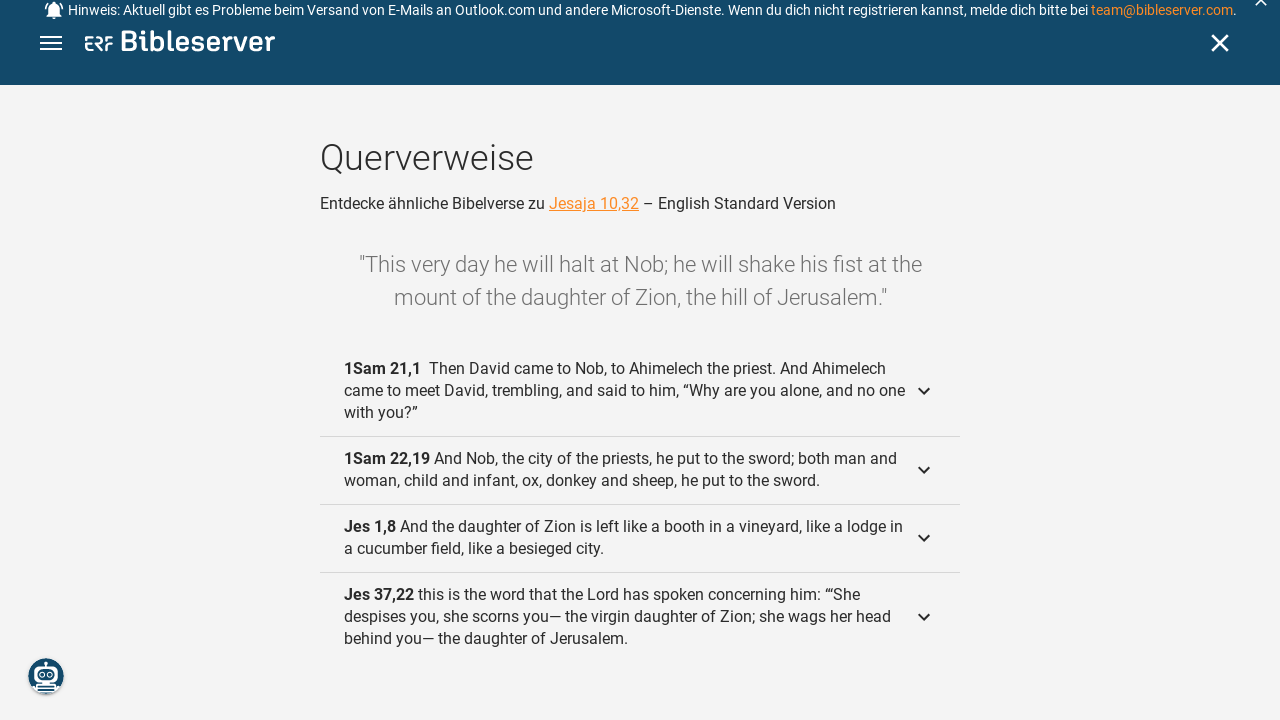

--- FILE ---
content_type: text/html; charset=UTF-8
request_url: https://www.bibleserver.com/cross-reference/ESV/Isaiah10%3A32
body_size: 38684
content:
<!DOCTYPE html>
<html lang="de" dir="ltr">
<head>
                <script id="Cookiebot" data-culture="de"
                src="https://consent.cookiebot.eu/uc.js" data-cbid="c1e13704-fc36-4b3d-ae3c-16bf67a61d98"
                type="text/javascript"></script>
    
        <script>/* <![CDATA[ */
        top != self && top.location.replace(self.location.href);/* ]]> */</script>

        <script>/* <![CDATA[ */
        window.hasLocalStorageAccess = !1;
        try {
            window.localStorage, window.hasLocalStorageAccess = !0
        } catch (a) {
        }/* ]]> */</script>

        <script>/* <![CDATA[ */
        !function (m) {
            if (!m) return;
            const e = window.matchMedia("(prefers-color-scheme: dark)").matches,
                t = localStorage.getItem("vueuse-color-scheme");
            let o;
            (o = "string" == typeof t && "auto" !== t ? "dark" === t : e) && document.documentElement.classList.add("dark")
        }(window.hasLocalStorageAccess);/* ]]> */</script>

        <script>/* <![CDATA[ */
        !function () {
            var e = document.createElement("script");
            if (!("noModule" in e) && "onbeforeload" in e) {
                var t = !1;
                document.addEventListener("beforeload", function (n) {
                    if (n.target === e) t = !0; else if (!n.target.hasAttribute("nomodule") || !t) return;
                    n.preventDefault()
                }, !0), e.type = "module", e.src = ".", document.head.appendChild(e), e.remove()
            }
        }();/* ]]> */</script>

        <meta charset="UTF-8">
    <meta name="viewport"
          content="width=device-width,height=device-height,initial-scale=1,maximum-scale=5,minimal-ui,viewport-fit=cover">
    <meta name="robots" content="noarchive,noodp,noydir">
    <script type="application/ld+json">
        {
            "@context": "https://schema.org",
            "@type": "WebSite",
            "name": "ERF Bibleserver",
            "url": "https://www.bibleserver.com/"
        }
    </script>
        <meta property="fb:admins" content="1240149597,100000969860132">
    <meta property="fb:app_id" content="128001383944491">

        <meta name="google-site-verification" content="FWY1yc3SBGxyPdop2qkZ0WHHMQOYlEOWfSocKkUTz84">

        <meta name="google-site-verification" content="HLvyU40M4nYBU2v-GhdGdUt3Yn648eyaja904DtUjWU">

        <meta property="fb:admins" content="1240149597,100000969860132">

        <link rel="apple-touch-icon" sizes="180x180" href="/apple-touch-icon.png?v=AejoFhEB">
    <link rel="icon" type="image/png" sizes="32x32" href="/favicon-32x32.png?v=AejoFhEB">
    <link rel="icon" type="image/png" sizes="16x16" href="/favicon-16x16.png?v=AejoFhEB">
    <link rel="manifest" href="/site.webmanifest?v=U006yRxI">
    <link rel="mask-icon" href="/safari-pinned-tab.svg?v=AejoFhEB" color="#12496a">
    <link rel="shortcut icon" href="/favicon.ico?v=AejoFhEB">
    <meta name="apple-mobile-web-app-title" content="ERF Bibleserver">
    <meta name="application-name" content="ERF Bibleserver">
    <meta name="msapplication-TileColor" content="#12496a">
    <meta name="theme-color" content="#12496a">

        
                    <base target="_blank" href="https://www.bibleserver.com">
<title>Querverweise – Jesaja 10,32 — English Standard Version :: ERF Bibleserver</title>
<style id="vuetify-theme-stylesheet">:root {
      --v-theme-background: 255,255,255;
      --v-theme-background-overlay-multiplier: 1;
      --v-theme-surface: 255,255,255;
      --v-theme-surface-overlay-multiplier: 1;
      --v-theme-surface-bright: 255,255,255;
      --v-theme-surface-bright-overlay-multiplier: 1;
      --v-theme-surface-light: 238,238,238;
      --v-theme-surface-light-overlay-multiplier: 1;
      --v-theme-surface-variant: 66,66,66;
      --v-theme-surface-variant-overlay-multiplier: 2;
      --v-theme-on-surface-variant: 238,238,238;
      --v-theme-primary: 253,138,36;
      --v-theme-primary-overlay-multiplier: 1;
      --v-theme-primary-darken-1: 55,0,179;
      --v-theme-primary-darken-1-overlay-multiplier: 2;
      --v-theme-secondary: 149,149,149;
      --v-theme-secondary-overlay-multiplier: 1;
      --v-theme-secondary-darken-1: 1,135,134;
      --v-theme-secondary-darken-1-overlay-multiplier: 1;
      --v-theme-error: 240,81,75;
      --v-theme-error-overlay-multiplier: 1;
      --v-theme-info: 33,150,243;
      --v-theme-info-overlay-multiplier: 1;
      --v-theme-success: 76,175,80;
      --v-theme-success-overlay-multiplier: 1;
      --v-theme-warning: 251,140,0;
      --v-theme-warning-overlay-multiplier: 1;
      --v-theme-accent: 253,138,36;
      --v-theme-accent-overlay-multiplier: 1;
      --v-theme-on-background: 0,0,0;
      --v-theme-on-surface: 0,0,0;
      --v-theme-on-surface-bright: 0,0,0;
      --v-theme-on-surface-light: 0,0,0;
      --v-theme-on-primary: 255,255,255;
      --v-theme-on-primary-darken-1: 255,255,255;
      --v-theme-on-secondary: 255,255,255;
      --v-theme-on-secondary-darken-1: 255,255,255;
      --v-theme-on-error: 255,255,255;
      --v-theme-on-info: 255,255,255;
      --v-theme-on-success: 255,255,255;
      --v-theme-on-warning: 255,255,255;
      --v-theme-on-accent: 255,255,255;
      --v-border-color: 0, 0, 0;
      --v-border-opacity: 0.12;
      --v-high-emphasis-opacity: 0.87;
      --v-medium-emphasis-opacity: 0.6;
      --v-disabled-opacity: 0.38;
      --v-idle-opacity: 0.04;
      --v-hover-opacity: 0.04;
      --v-focus-opacity: 0.12;
      --v-selected-opacity: 0.08;
      --v-activated-opacity: 0.12;
      --v-pressed-opacity: 0.12;
      --v-dragged-opacity: 0.08;
      --v-theme-kbd: 238, 238, 238;
      --v-theme-on-kbd: 0, 0, 0;
      --v-theme-code: 245, 245, 245;
      --v-theme-on-code: 0, 0, 0;
    }
    .v-theme--light {
      color-scheme: normal;
      --v-theme-background: 255,255,255;
      --v-theme-background-overlay-multiplier: 1;
      --v-theme-surface: 255,255,255;
      --v-theme-surface-overlay-multiplier: 1;
      --v-theme-surface-bright: 255,255,255;
      --v-theme-surface-bright-overlay-multiplier: 1;
      --v-theme-surface-light: 238,238,238;
      --v-theme-surface-light-overlay-multiplier: 1;
      --v-theme-surface-variant: 66,66,66;
      --v-theme-surface-variant-overlay-multiplier: 2;
      --v-theme-on-surface-variant: 238,238,238;
      --v-theme-primary: 253,138,36;
      --v-theme-primary-overlay-multiplier: 1;
      --v-theme-primary-darken-1: 55,0,179;
      --v-theme-primary-darken-1-overlay-multiplier: 2;
      --v-theme-secondary: 149,149,149;
      --v-theme-secondary-overlay-multiplier: 1;
      --v-theme-secondary-darken-1: 1,135,134;
      --v-theme-secondary-darken-1-overlay-multiplier: 1;
      --v-theme-error: 240,81,75;
      --v-theme-error-overlay-multiplier: 1;
      --v-theme-info: 33,150,243;
      --v-theme-info-overlay-multiplier: 1;
      --v-theme-success: 76,175,80;
      --v-theme-success-overlay-multiplier: 1;
      --v-theme-warning: 251,140,0;
      --v-theme-warning-overlay-multiplier: 1;
      --v-theme-accent: 253,138,36;
      --v-theme-accent-overlay-multiplier: 1;
      --v-theme-on-background: 0,0,0;
      --v-theme-on-surface: 0,0,0;
      --v-theme-on-surface-bright: 0,0,0;
      --v-theme-on-surface-light: 0,0,0;
      --v-theme-on-primary: 255,255,255;
      --v-theme-on-primary-darken-1: 255,255,255;
      --v-theme-on-secondary: 255,255,255;
      --v-theme-on-secondary-darken-1: 255,255,255;
      --v-theme-on-error: 255,255,255;
      --v-theme-on-info: 255,255,255;
      --v-theme-on-success: 255,255,255;
      --v-theme-on-warning: 255,255,255;
      --v-theme-on-accent: 255,255,255;
      --v-border-color: 0, 0, 0;
      --v-border-opacity: 0.12;
      --v-high-emphasis-opacity: 0.87;
      --v-medium-emphasis-opacity: 0.6;
      --v-disabled-opacity: 0.38;
      --v-idle-opacity: 0.04;
      --v-hover-opacity: 0.04;
      --v-focus-opacity: 0.12;
      --v-selected-opacity: 0.08;
      --v-activated-opacity: 0.12;
      --v-pressed-opacity: 0.12;
      --v-dragged-opacity: 0.08;
      --v-theme-kbd: 238, 238, 238;
      --v-theme-on-kbd: 0, 0, 0;
      --v-theme-code: 245, 245, 245;
      --v-theme-on-code: 0, 0, 0;
    }
    .v-theme--dark {
      color-scheme: dark;
      --v-theme-background: 34,34,34;
      --v-theme-background-overlay-multiplier: 1;
      --v-theme-surface: 85,85,85;
      --v-theme-surface-overlay-multiplier: 1;
      --v-theme-surface-bright: 204,191,214;
      --v-theme-surface-bright-overlay-multiplier: 2;
      --v-theme-surface-light: 66,66,66;
      --v-theme-surface-light-overlay-multiplier: 1;
      --v-theme-surface-variant: 200,200,200;
      --v-theme-surface-variant-overlay-multiplier: 2;
      --v-theme-on-surface-variant: 0,0,0;
      --v-theme-primary: 253,138,36;
      --v-theme-primary-overlay-multiplier: 2;
      --v-theme-primary-darken-1: 55,0,179;
      --v-theme-primary-darken-1-overlay-multiplier: 1;
      --v-theme-secondary: 149,149,149;
      --v-theme-secondary-overlay-multiplier: 2;
      --v-theme-secondary-darken-1: 1,135,134;
      --v-theme-secondary-darken-1-overlay-multiplier: 2;
      --v-theme-error: 240,81,75;
      --v-theme-error-overlay-multiplier: 2;
      --v-theme-info: 33,150,243;
      --v-theme-info-overlay-multiplier: 2;
      --v-theme-success: 76,175,80;
      --v-theme-success-overlay-multiplier: 2;
      --v-theme-warning: 251,140,0;
      --v-theme-warning-overlay-multiplier: 2;
      --v-theme-accent: 253,138,36;
      --v-theme-accent-overlay-multiplier: 2;
      --v-theme-on-background: 255,255,255;
      --v-theme-on-surface: 255,255,255;
      --v-theme-on-surface-bright: 0,0,0;
      --v-theme-on-surface-light: 255,255,255;
      --v-theme-on-primary: 255,255,255;
      --v-theme-on-primary-darken-1: 255,255,255;
      --v-theme-on-secondary: 255,255,255;
      --v-theme-on-secondary-darken-1: 255,255,255;
      --v-theme-on-error: 255,255,255;
      --v-theme-on-info: 255,255,255;
      --v-theme-on-success: 255,255,255;
      --v-theme-on-warning: 255,255,255;
      --v-theme-on-accent: 255,255,255;
      --v-border-color: 255, 255, 255;
      --v-border-opacity: 0.12;
      --v-high-emphasis-opacity: 1;
      --v-medium-emphasis-opacity: 0.7;
      --v-disabled-opacity: 0.5;
      --v-idle-opacity: 0.1;
      --v-hover-opacity: 0.04;
      --v-focus-opacity: 0.12;
      --v-selected-opacity: 0.08;
      --v-activated-opacity: 0.12;
      --v-pressed-opacity: 0.16;
      --v-dragged-opacity: 0.08;
      --v-theme-kbd: 66, 66, 66;
      --v-theme-on-kbd: 255, 255, 255;
      --v-theme-code: 52, 52, 52;
      --v-theme-on-code: 204, 204, 204;
    }
    .bg-background {
      --v-theme-overlay-multiplier: var(--v-theme-background-overlay-multiplier);
      background-color: rgb(var(--v-theme-background)) !important;
      color: rgb(var(--v-theme-on-background)) !important;
    }
    .bg-surface {
      --v-theme-overlay-multiplier: var(--v-theme-surface-overlay-multiplier);
      background-color: rgb(var(--v-theme-surface)) !important;
      color: rgb(var(--v-theme-on-surface)) !important;
    }
    .bg-surface-bright {
      --v-theme-overlay-multiplier: var(--v-theme-surface-bright-overlay-multiplier);
      background-color: rgb(var(--v-theme-surface-bright)) !important;
      color: rgb(var(--v-theme-on-surface-bright)) !important;
    }
    .bg-surface-light {
      --v-theme-overlay-multiplier: var(--v-theme-surface-light-overlay-multiplier);
      background-color: rgb(var(--v-theme-surface-light)) !important;
      color: rgb(var(--v-theme-on-surface-light)) !important;
    }
    .bg-surface-variant {
      --v-theme-overlay-multiplier: var(--v-theme-surface-variant-overlay-multiplier);
      background-color: rgb(var(--v-theme-surface-variant)) !important;
      color: rgb(var(--v-theme-on-surface-variant)) !important;
    }
    .bg-primary {
      --v-theme-overlay-multiplier: var(--v-theme-primary-overlay-multiplier);
      background-color: rgb(var(--v-theme-primary)) !important;
      color: rgb(var(--v-theme-on-primary)) !important;
    }
    .bg-primary-darken-1 {
      --v-theme-overlay-multiplier: var(--v-theme-primary-darken-1-overlay-multiplier);
      background-color: rgb(var(--v-theme-primary-darken-1)) !important;
      color: rgb(var(--v-theme-on-primary-darken-1)) !important;
    }
    .bg-secondary {
      --v-theme-overlay-multiplier: var(--v-theme-secondary-overlay-multiplier);
      background-color: rgb(var(--v-theme-secondary)) !important;
      color: rgb(var(--v-theme-on-secondary)) !important;
    }
    .bg-secondary-darken-1 {
      --v-theme-overlay-multiplier: var(--v-theme-secondary-darken-1-overlay-multiplier);
      background-color: rgb(var(--v-theme-secondary-darken-1)) !important;
      color: rgb(var(--v-theme-on-secondary-darken-1)) !important;
    }
    .bg-error {
      --v-theme-overlay-multiplier: var(--v-theme-error-overlay-multiplier);
      background-color: rgb(var(--v-theme-error)) !important;
      color: rgb(var(--v-theme-on-error)) !important;
    }
    .bg-info {
      --v-theme-overlay-multiplier: var(--v-theme-info-overlay-multiplier);
      background-color: rgb(var(--v-theme-info)) !important;
      color: rgb(var(--v-theme-on-info)) !important;
    }
    .bg-success {
      --v-theme-overlay-multiplier: var(--v-theme-success-overlay-multiplier);
      background-color: rgb(var(--v-theme-success)) !important;
      color: rgb(var(--v-theme-on-success)) !important;
    }
    .bg-warning {
      --v-theme-overlay-multiplier: var(--v-theme-warning-overlay-multiplier);
      background-color: rgb(var(--v-theme-warning)) !important;
      color: rgb(var(--v-theme-on-warning)) !important;
    }
    .bg-accent {
      --v-theme-overlay-multiplier: var(--v-theme-accent-overlay-multiplier);
      background-color: rgb(var(--v-theme-accent)) !important;
      color: rgb(var(--v-theme-on-accent)) !important;
    }
    .text-background {
      color: rgb(var(--v-theme-background)) !important;
    }
    .border-background {
      --v-border-color: var(--v-theme-background);
    }
    .text-surface {
      color: rgb(var(--v-theme-surface)) !important;
    }
    .border-surface {
      --v-border-color: var(--v-theme-surface);
    }
    .text-surface-bright {
      color: rgb(var(--v-theme-surface-bright)) !important;
    }
    .border-surface-bright {
      --v-border-color: var(--v-theme-surface-bright);
    }
    .text-surface-light {
      color: rgb(var(--v-theme-surface-light)) !important;
    }
    .border-surface-light {
      --v-border-color: var(--v-theme-surface-light);
    }
    .text-surface-variant {
      color: rgb(var(--v-theme-surface-variant)) !important;
    }
    .border-surface-variant {
      --v-border-color: var(--v-theme-surface-variant);
    }
    .on-surface-variant {
      color: rgb(var(--v-theme-on-surface-variant)) !important;
    }
    .text-primary {
      color: rgb(var(--v-theme-primary)) !important;
    }
    .border-primary {
      --v-border-color: var(--v-theme-primary);
    }
    .text-primary-darken-1 {
      color: rgb(var(--v-theme-primary-darken-1)) !important;
    }
    .border-primary-darken-1 {
      --v-border-color: var(--v-theme-primary-darken-1);
    }
    .text-secondary {
      color: rgb(var(--v-theme-secondary)) !important;
    }
    .border-secondary {
      --v-border-color: var(--v-theme-secondary);
    }
    .text-secondary-darken-1 {
      color: rgb(var(--v-theme-secondary-darken-1)) !important;
    }
    .border-secondary-darken-1 {
      --v-border-color: var(--v-theme-secondary-darken-1);
    }
    .text-error {
      color: rgb(var(--v-theme-error)) !important;
    }
    .border-error {
      --v-border-color: var(--v-theme-error);
    }
    .text-info {
      color: rgb(var(--v-theme-info)) !important;
    }
    .border-info {
      --v-border-color: var(--v-theme-info);
    }
    .text-success {
      color: rgb(var(--v-theme-success)) !important;
    }
    .border-success {
      --v-border-color: var(--v-theme-success);
    }
    .text-warning {
      color: rgb(var(--v-theme-warning)) !important;
    }
    .border-warning {
      --v-border-color: var(--v-theme-warning);
    }
    .text-accent {
      color: rgb(var(--v-theme-accent)) !important;
    }
    .border-accent {
      --v-border-color: var(--v-theme-accent);
    }
    .on-background {
      color: rgb(var(--v-theme-on-background)) !important;
    }
    .on-surface {
      color: rgb(var(--v-theme-on-surface)) !important;
    }
    .on-surface-bright {
      color: rgb(var(--v-theme-on-surface-bright)) !important;
    }
    .on-surface-light {
      color: rgb(var(--v-theme-on-surface-light)) !important;
    }
    .on-primary {
      color: rgb(var(--v-theme-on-primary)) !important;
    }
    .on-primary-darken-1 {
      color: rgb(var(--v-theme-on-primary-darken-1)) !important;
    }
    .on-secondary {
      color: rgb(var(--v-theme-on-secondary)) !important;
    }
    .on-secondary-darken-1 {
      color: rgb(var(--v-theme-on-secondary-darken-1)) !important;
    }
    .on-error {
      color: rgb(var(--v-theme-on-error)) !important;
    }
    .on-info {
      color: rgb(var(--v-theme-on-info)) !important;
    }
    .on-success {
      color: rgb(var(--v-theme-on-success)) !important;
    }
    .on-warning {
      color: rgb(var(--v-theme-on-warning)) !important;
    }
    .on-accent {
      color: rgb(var(--v-theme-on-accent)) !important;
    }
</style>
<meta name="description" content="Entdecke ähnliche Bibelverse zu Jesaja 10,32 – English Standard Version – This very day he will halt at Nob; he will shake his fist at ...">
<meta property="og:type" content="website">
<meta property="og:url" content="https://www.bibleserver.com/cross-reference/ESV/Isaiah10:32">
<meta property="og:title" content="Querverweise – Jesaja 10,32 — English Standard Version :: ERF Bibleserver">
<meta property="og:description" content="Entdecke ähnliche Bibelverse zu Jesaja 10,32 – English Standard Version – This very day he will halt at Nob; he will shake his fist at ...">
<meta property="og:locale" content="de">
<meta property="og:image" content="https://www.bibleserver.com/build/en-1-1O6QLkJK.png">
<meta property="og:image:width" content="1200">
<meta property="og:image:height" content="630">
<meta name="twitter:card" content="summary_large_image">
<meta name="twitter:image" content="https://www.bibleserver.com/build/en-1-1O6QLkJK.png">
<link rel="canonical" href="https://www.bibleserver.com/cross-reference/ESV/Isaiah10:32">
<link rel="search" type="application/opensearchdescription+xml" title="ERF Bibleserver (LUT)" href="https://www.bibleserver.com/opensearch/lut.xml">
<link rel="search" type="application/opensearchdescription+xml" title="ERF Bibleserver (ELB)" href="https://www.bibleserver.com/opensearch/elb.xml">
<link rel="search" type="application/opensearchdescription+xml" title="ERF Bibleserver (HFA)" href="https://www.bibleserver.com/opensearch/hfa.xml">
<link rel="search" type="application/opensearchdescription+xml" title="ERF Bibleserver (SLT)" href="https://www.bibleserver.com/opensearch/slt.xml">
<link rel="search" type="application/opensearchdescription+xml" title="ERF Bibleserver (ZB)" href="https://www.bibleserver.com/opensearch/zb.xml">
<link rel="search" type="application/opensearchdescription+xml" title="ERF Bibleserver (GNB)" href="https://www.bibleserver.com/opensearch/gnb.xml">
<link rel="search" type="application/opensearchdescription+xml" title="ERF Bibleserver (NGÜ)" href="https://www.bibleserver.com/opensearch/ngü.xml">
<link rel="search" type="application/opensearchdescription+xml" title="ERF Bibleserver (EU)" href="https://www.bibleserver.com/opensearch/eu.xml">
<link rel="search" type="application/opensearchdescription+xml" title="ERF Bibleserver (NLB)" href="https://www.bibleserver.com/opensearch/nlb.xml">
<link rel="search" type="application/opensearchdescription+xml" title="ERF Bibleserver (NeÜ)" href="https://www.bibleserver.com/opensearch/neü.xml">
<link rel="search" type="application/opensearchdescription+xml" title="ERF Bibleserver (MENG)" href="https://www.bibleserver.com/opensearch/meng.xml">
<link rel="search" type="application/opensearchdescription+xml" title="ERF Bibleserver (DBU)" href="https://www.bibleserver.com/opensearch/dbu.xml">
<link rel="search" type="application/opensearchdescription+xml" title="ERF Bibleserver (VXB)" href="https://www.bibleserver.com/opensearch/vxb.xml">
        
    
    <link crossorigin rel="stylesheet" href="/build/app-BodwhhW7.css"><link crossorigin rel="modulepreload" href="/build/_commonjsHelpers-CjH-eqDh.js">
    <link crossorigin rel="stylesheet" href="/build/nprogress-CMAxEQ_i.css">

    
                <link rel="preload" href="/build/CrossReferenceOverlay-D8jtV1A1.js" as="script"> <link rel="preload" href="/build/CrossReferenceOverlay-BanHmGZk.css" as="style"><link rel="stylesheet" href="/build/CrossReferenceOverlay-BanHmGZk.css"> <link rel="preload" href="/build/VGrid-zkdtjCft.css" as="style"><link rel="stylesheet" href="/build/VGrid-zkdtjCft.css"> <link rel="preload" href="/build/Overlay-h05JgiAN.js" as="script"> <link rel="preload" href="/build/Overlay-Crz_gHRB.css" as="style"><link rel="stylesheet" href="/build/Overlay-Crz_gHRB.css">

    
        
</head>
<body>

    <style>body:has(#banner-wrapper){--banner-height:40px}@media (width <= 800px){body:has(#banner-wrapper){--banner-height:82px}}#banner{position:fixed;top:0;right:0;left:0;z-index:9991;height:var(--banner-height);padding:0 6px;background:#363636;transition:transform 300ms ease-out}@media (width <= 800px){#banner{display:flex;align-items:center;height:var(--banner-height);padding-right:32px}}#banner > .banner-text{display:flex;align-items:center;justify-content:center;margin:0;overflow:hidden;color:#fff;line-height:var(--banner-height);white-space:nowrap;text-align:center;text-overflow:ellipsis}@media (width <= 800px){#banner > .banner-text{max-height:var(--banner-height);padding:0;line-height:20px;white-space:normal}}#banner > .banner-text a{color:#fd8a24;text-decoration:none;cursor:pointer}#banner > .banner-text a:focus{outline:none}#banner > .banner-text p{margin:0;padding:0}@media (width >= 1201px){#banner > .banner-text .notification--mobile{display:none}#banner > .banner-text .notification--desktop{display:block}}@media (width <= 1200px){#banner > .banner-text .notification--mobile{display:block}#banner > .banner-text .notification--desktop{display:none}}#banner .icon{display:inline-block;width:20px;height:20px;margin:0 4px 0 0;color:#fff;vertical-align:text-bottom}#banner.donation{background:#f0514b}#banner.donation .banner-text{line-height:var(--banner-height)}@media (width <= 800px){#banner.donation .banner-text{line-height:21px}}#banner.donation .banner-text a{color:#fff;text-decoration:underline}#banner.slideOut{transform:translateY(calc(-1 * var(--banner-height)))}#banner .icon-close{position:absolute;top:50%;right:5px;transform:translateY(-50%);cursor:pointer}#banner .icon-close svg{color:#fff}#banner button:focus,#banner a:focus{outline:-webkit-focus-ring-color auto 1px}</style>
<div
        id="banner-wrapper"
        class="hidden-print-only"
        aria-live="polite"
        data-ignore-in-screenshot
>
    <div id="banner" class="info">
        <div class="banner-text">
                            <svg class="icon" xmlns="http://www.w3.org/2000/svg" viewBox="0 0 24 24" style="fill: currentcolor;">
                    <path d="M21,19V20H3V19L5,17V11C5,7.9 7.03,5.17 10,4.29C10,4.19 10,4.1 10,4A2,2 0 0,1 12,2A2,2 0 0,1 14,4C14,4.1 14,4.19 14,4.29C16.97,5.17 19,7.9 19,11V17L21,19M14,21A2,2 0 0,1 12,23A2,2 0 0,1 10,21M19.75,3.19L18.33,4.61C20.04,6.3 21,8.6 21,11H23C23,8.07 21.84,5.25 19.75,3.19M1,11H3C3,8.6 3.96,6.3 5.67,4.61L4.25,3.19C2.16,5.25 1,8.07 1,11Z"></path>
                </svg>
                        <span
                    id="banner-text"
                    data-id="86"
                    data-dismiss="7"            >
                <span style="font-size:14px;">Hinweis: Aktuell gibt es Probleme beim Versand von E-Mails an Outlook.com und andere Microsoft-Dienste. Wenn du dich nicht registrieren kannst, melde dich bitte bei <a href="/cdn-cgi/l/email-protection#c1b5a4a0ac81a3a8a3ada4b2a4b3b7a4b3efa2aeac"><span class="__cf_email__" data-cfemail="621607030f22000b000e071107101407104c010d0f">[email&#160;protected]</span></a>.</span>
            </span>
        </div>
                    <div
                    title="Ausblenden"
                    class="icon icon-close"
                    role="button"
                    id="banner-close"
            >
                <svg xmlns="http://www.w3.org/2000/svg" viewBox="0 0 24 24" style="fill: currentcolor;">
                    <path d="M19,6.41L17.59,5L12,10.59L6.41,5L5,6.41L10.59,12L5,17.59L6.41,19L12,13.41L17.59,19L19,17.59L13.41,12L19,6.41Z"></path>
                </svg>
            </div>
            </div>
    <script data-cfasync="false" src="/cdn-cgi/scripts/5c5dd728/cloudflare-static/email-decode.min.js"></script><script>
        const bannerText = document.getElementById('banner-text');

        bannerText.addEventListener('click', async (e) => {
            window?.notification?.handleRoutableLink(e)
        })

                const banner = document.getElementById('banner-wrapper');
        const bannerCloseBtn = document.getElementById('banner-close');

        bannerCloseBtn.addEventListener('click', dismiss)

        async function dismiss() {
            banner.classList.add('slideOut');
            await waitForAnimation(banner)
            await window?.notification?.dismiss({id: bannerText.dataset.id, dismiss: bannerText.dataset.dismiss})
            banner.remove()
        }

        function waitForAnimation(elem) {
            return Promise.allSettled(
                elem.getAnimations().map((animation) => animation.finished)
            )
        }
            </script>
</div>

    <div id="app" dir="ltr" class="bs-app" style="--vh:1vh;--vvh:1vh;--cch:0px;--v61022990:0px;"><div class="v-application v-theme--light v-layout v-layout--full-height v-locale--is-ltr" style="" id="inspire"><div class="v-application__wrap"><!--[--><!----><!----><div style="display:contents;"><!--[--><noscript><div id="snackbar__wrapper--noscript" aria-live="polite" class="hidden-print-only" style="bottom:0;"><div class="v-snack v-snack--active v-snack--bottom v-snack--right" style="z-index:10200;"><div class="v-snack__wrapper error"><div class="v-snack__content">Bitte aktiviere JavaScript für die Nutzung der Website.</div></div></div></div></noscript><!--]--></div><div style="display:contents;"><!--[--><div id="snackbar__wrapper--classic" aria-live="polite" class="hidden-print-only" style="bottom:0;display:none;"><div class="v-snack v-snack--active v-snack--bottom v-snack--right" style="z-index:10200;"><div class="v-snack__wrapper bg-error"><div class="v-snack__content">Dein Browser ist veraltet. Sollte ERF Bibleserver sehr langsam sein, aktualisiere bitte deinen Browser.</div></div></div></div><!--]--></div><nav class="bs-nav hidden-print-only"><div id="help-tour-text-1" class="bs-nav__menu-btn" title="Menü öffnen" aria-label="Menü öffnen" role="button" tabindex="0"><div class="bs-nav__menu-btn--hover"></div><div class="bs-nav__menu-btn--notification" style="display:none;"></div><span class="bs-nav__menu-btn--line bs-nav__menu-btn--line--1"></span><span class="bs-nav__menu-btn--line bs-nav__menu-btn--line--2"></span><span class="bs-nav__menu-btn--line bs-nav__menu-btn--line--3"></span></div><svg xmlns="http://www.w3.org/2000/svg" fill="currentColor" width="0" height="0"><defs><g id="logo"><g><path d="M40.9,30c2.1-2.5,2.1-6.2,2.1-6.2c-0.1-5.5-4.6-10-10.2-10l-3.8,0c0,0,0,0,0,0s0,0,0,0c-1.4,0-2.6,1.2-2.6,2.6
			c0,1.4,1.2,2.6,2.6,2.6c0,0,0,0,0,0s0,0,0,0h2c3.9,0,5.8,1.5,5.9,4.8c-0.1,3.3-2,4.8-6,4.8h-5.2c-0.4,0-0.8,0-1.2,0.2
			c-0.8,0.2-1.6,0.8-1.6,2v0.2c0,0.7,0.3,1.3,1,2.1c0,0,11.8,13.4,13.4,15.1c0.5,0.7,1.3,1.1,2.3,1.1c1.6,0,2.9-1.3,2.9-2.9
			c0-0.8-0.3-1.5-0.8-2l0,0L33,34.6c-0.5-0.6-1.6-1.4-1.6-1.4l3.1-0.2C34.5,33.1,38.4,33,40.9,30z"></path><path d="M51.2,26.6c1.7,0,3-1.3,3-3V19h9.4c1.4,0,2.6-1.2,2.6-2.6c0-1.4-1.2-2.6-2.6-2.6H50.8c-1.4,0-2.6,1.2-2.6,2.6v7.2
			C48.2,25.2,49.5,26.6,51.2,26.6z"></path><path d="M18.1,13.8H2.6C1.2,13.8,0,15,0,16.4v5.9c0,1.7,1.3,3,3,3s3-1.3,3-3V19h12.1c1.4,0,2.6-1.2,2.6-2.6
			C20.7,15,19.5,13.8,18.1,13.8z"></path><path d="M63.6,28.6h-5.2c-5.6,0-10.2,4.6-10.2,10.2v7.5v0c0,1.7,1.3,3,3,3c1.7,0,3-1.3,3-3h0v-7.9c0-2.6,2.1-4.6,4.7-4.6l4.8,0
			c1.4,0,2.6-1.2,2.6-2.6C66.2,29.8,65.1,28.6,63.6,28.6z"></path><path d="M18.1,43.8C18.1,43.8,18.1,43.8,18.1,43.8h-7.4c-2.6,0-4.7-2.1-4.7-4.6v-5.3h9.5c1.4,0,2.6-1.2,2.6-2.6
			c0-1.4-1.2-2.6-2.6-2.6H3c-1.7,0-3,1.3-3,3v7.2C0,44.4,4.6,49,10.2,49h7.9c1.4,0,2.6-1.2,2.6-2.6C20.7,45,19.5,43.8,18.1,43.8z"></path><path d="M449.2,13.5h-0.8c-3.5,0-6.2,1.7-8,4.8l-4-4c-1.3-1.3-3-1.5-4.3-0.1l-1.4,1.4c-1.3,1.3-1.2,3,0.1,4.3l3.1,3.2v23.5
			c0,1.5,1,2.4,2.5,2.4h3.5c1.5,0,2.5-1,2.5-2.4V28.8c0-4.9,2.3-7.3,6.9-7.3h1c2.4,0,3.9-1.3,3.9-3.5v-0.7
			C454.1,14.8,452.4,13.5,449.2,13.5z"></path><path d="M210.9,42.1h-2.8c-1.5,0-2.1-0.6-2.1-2.4v-37c0-2.1-1.3-3.4-3.4-3.4h-1.5c-2.1,0-3.4,1.3-3.4,3.4v37.5
			c0,6.2,2.3,8.8,9.8,8.8h3.4c1.3,0,2-0.8,2-2.1V44C212.8,42.8,212.1,42.1,210.9,42.1z"></path><path d="M306.9,13c-10.1,0-15.6,4.9-15.6,13.9v9.3c0,8.9,5.5,13.5,16.2,13.5c9.5,0,14.3-3.3,14.3-9.8v-0.3c0-0.7-0.4-1.1-1.1-1.1
			h-5.7c-0.8,0-1.1,0.3-1.1,1.1v0.2c0,2.4-2.1,3.6-6.2,3.6c-5.5,0-7.9-1.9-7.9-6.3v-2.7h19.7c2,0,2.9-1,2.9-2.9v-5
			C322.2,17.6,317,13,306.9,13z M314.2,28.1h-14.6v-2.6c0-4.1,2.5-6.3,7.2-6.3s7.4,2.2,7.4,6.3V28.1z"></path><path d="M174,13c-3.9,0-6.9,1-9,3.1V2.7c0-2.1-1.3-3.4-3.4-3.4H160c-2.1,0-3.4,1.3-3.4,3.4v43.2c0,2.2,1.5,3.8,3.6,3.8h0.3
			c2.2,0,3.6-1.5,3.6-3.7c2.2,2.5,5.5,3.8,9.7,3.8c9,0,14.9-5.7,14.9-14.6v-7.5C188.8,18.8,182.9,13,174,13z M180.3,35.9
			c0,4.6-2.7,7.2-7.6,7.2s-7.6-2.6-7.6-7.2v-9c0-4.6,2.7-7.2,7.6-7.2s7.6,2.6,7.6,7.2V35.9z"></path><path d="M137.3,9.4h2.9c2.2,0,3.5-1.3,3.5-3.5V3.3c0-2.2-1.3-3.5-3.5-3.5h-2.9c-2.2,0-3.5,1.3-3.5,3.5v2.7
			C133.8,8.2,135.1,9.4,137.3,9.4z"></path><path d="M275.3,28.3l-9-1.1c-2.2-0.3-3.3-1.1-3.3-3.2v-0.7c0-2.7,2-4,6.6-4c4.5,0,6.5,1.2,6.5,3.7v0.3c0,0.8,0.5,1.2,1.3,1.2h5
			c0.8,0,1.3-0.6,1.3-1.4v-0.3c0-6.5-4.8-9.8-14.1-9.8c-9.2,0-14.4,4.1-14.4,11.2v0.6c0,5.8,2.7,8.7,9.3,9.5l9,1.1
			c2.2,0.3,3.1,1.1,3.1,3.2v0.8c0,2.7-2.3,4.1-6.8,4.1c-4.9,0-7.1-1.2-7.1-3.8v-0.4c0-0.8-0.4-1.2-1.2-1.2h-5
			c-0.8,0-1.4,0.5-1.4,1.3v0.5c0,6.6,4.9,9.9,14.7,9.9c9.2,0,14.6-4.1,14.6-11.2v-0.8C284.4,32.1,281.8,29.2,275.3,28.3z"></path><path d="M232.8,13c-10.1,0-15.6,4.9-15.6,13.9v9.3c0,8.9,5.5,13.5,16.2,13.5c9.5,0,14.3-3.3,14.3-9.8v-0.3c0-0.7-0.4-1.1-1.1-1.1
			h-5.7c-0.8,0-1.1,0.3-1.1,1.1v0.2c0,2.4-2.1,3.6-6.2,3.6c-5.5,0-7.9-1.9-7.9-6.3v-2.7h19.7c2,0,2.9-1,2.9-2.9v-5
			C248.2,17.6,242.9,13,232.8,13z M240.1,28.1h-14.6v-2.6c0-4.1,2.5-6.3,7.2-6.3s7.4,2.2,7.4,6.3V28.1z"></path><path d="M347.5,13.5h-0.8c-3.5,0-6.2,1.7-8,4.8l-4-4c-1.3-1.3-3-1.5-4.3-0.1l-1.4,1.4c-1.3,1.3-1.2,3,0.1,4.3l3.1,3.2v23.5
			c0,1.5,1,2.4,2.5,2.4h3.5c1.5,0,2.5-1,2.5-2.4V28.8c0-4.9,2.3-7.3,6.9-7.3h1c2.4,0,3.9-1.3,3.9-3.5v-0.7
			C352.4,14.8,350.7,13.5,347.5,13.5z"></path><path d="M148.6,42.1h-2.8c-1.5,0-2.1-0.6-2.1-2.4v-23c0-2.1-1-2.9-2.9-2.9H131c-1.1,0-1.9,0.7-1.9,1.8v3.2c0,1.1,0.8,1.8,1.9,1.8
			h4.3v19.6c0,6.2,2.3,8.8,9.8,8.8h3.4c1.3,0,2-0.8,2-2.1V44C150.4,42.8,149.7,42.1,148.6,42.1z"></path><path d="M385.8,13.8H383c-1.6,0-2.4,0.6-3.1,2.8l-8.1,25.1l-8.1-25.1c-0.7-2.2-1.5-2.8-3.1-2.8h-3.3c-1.5,0-2.3,0.8-2.3,2.1
			c0,0.5,0.1,1.1,0.4,1.7l9.7,28.3c0.8,2.4,1.8,3.4,4.3,3.4h4.3c2.6,0,3.5-0.9,4.3-3.4l9.7-28.3c0.2-0.6,0.4-1.2,0.4-1.7
			C388.1,14.6,387.3,13.8,385.8,13.8z"></path><path d="M116.8,23.9c4.1-1.8,6.2-5,6.2-9.5v-2C122.9,4,117.8,0,106.8,0h-15c-2.4,0-3.9,1.5-3.9,3.8v41.3c0,2.4,1.5,3.8,3.9,3.8
			h15.6c11,0,16.4-4.3,16.4-13v-2.2C123.8,29,121.4,25.6,116.8,23.9z M96.6,6.9h10.3c5.2,0,7.5,1.8,7.5,6v2c0,4.1-2.2,5.9-7.5,5.9
			H96.6V6.9z M115.2,35.9c0,4.3-2.4,6.2-7.7,6.2H96.6V27.6h10.9c5.3,0,7.7,1.9,7.7,6.2V35.9z"></path><path d="M408.6,13c-10.1,0-15.6,4.9-15.6,13.9v9.3c0,8.9,5.5,13.5,16.2,13.5c9.5,0,14.3-3.3,14.3-9.8v-0.3c0-0.7-0.4-1.1-1.1-1.1
			h-5.7c-0.8,0-1.1,0.3-1.1,1.1v0.2c0,2.4-2.1,3.6-6.2,3.6c-5.5,0-7.9-1.9-7.9-6.3v-2.7h19.7c2,0,2.9-1,2.9-2.9v-5
			C423.9,17.6,418.7,13,408.6,13z M415.9,28.1h-14.6v-2.6c0-4.1,2.5-6.3,7.2-6.3s7.4,2.2,7.4,6.3V28.1z"></path></g></g></defs></svg><a href="/" class="bs-nav__logo bs-nav__logo--overlay" title="bibleserver.com" aria-label="bibleserver.com" tabindex="0"><svg xmlns="http://www.w3.org/2000/svg" viewBox="0 0 454.1 49.8" fill="currentColor"><use xlink:href="#logo"></use></svg></a><div id="bs-nav__menu-wrapper" tabindex="-1" aria-hidden="true" class="bs-nav__menu-wrapper--closed bs-nav__menu-wrapper"><div class="bs-nav__menu-footer--closed bs-nav__menu bs-nav__menu-user"><div class="bs-nav__menu-user__scroll-header--closed bs-nav__menu-user__scroll-header"></div><div class="bs-nav__menu-user__user" id="help-text-tour-5-mobil"><div class="bs-nav__menu-user__user__text"><p>Anmelden<br><span>... und alle Funktionen nutzen!</span></p></div><div class="bs-nav__menu-user__user__image-wrapper" tabindex="-1"><i class="v-icon notranslate v-theme--light v-icon--size-default bs-nav__menu-user__user__image-wrapper__image" style="" aria-hidden="true"><svg style="fill:currentColor;" class="v-icon__svg" xmlns="http://www.w3.org/2000/svg" viewbox="0 0 24 24"><path d="M12,19.2C9.5,19.2 7.29,17.92 6,16C6.03,14 10,12.9 12,12.9C14,12.9 17.97,14 18,16C16.71,17.92 14.5,19.2 12,19.2M12,5A3,3 0 0,1 15,8A3,3 0 0,1 12,11A3,3 0 0,1 9,8A3,3 0 0,1 12,5M12,2A10,10 0 0,0 2,12A10,10 0 0,0 12,22A10,10 0 0,0 22,12C22,6.47 17.5,2 12,2Z"></path></svg></i></div></div><div class="bs-nav__notification" tabindex="-1" style="display:none;"><p></p><div class="bs-nav__notification__button" tabindex="-1"><!----><!----><!----><i class="v-icon notranslate v-theme--light v-icon--size-large bs-nav__notification__button--icon bs-nav__notification__button--icon-close bs-nav__notification__button--icon-close--no-dismiss" style="" aria-hidden="true"><svg style="fill:currentColor;" class="v-icon__svg" xmlns="http://www.w3.org/2000/svg" viewbox="0 0 24 24"><path d="M19,6.41L17.59,5L12,10.59L6.41,5L5,6.41L10.59,12L5,17.59L6.41,19L12,13.41L17.59,19L19,17.59L13.41,12L19,6.41Z"></path></svg></i></div></div></div><div class="bs-nav__menu bs-nav__menu-main"><div class="stroke float-right" style="top:90%;right:3%;opacity:.2;"></div><div class="stroke xl float-right" style="top:80%;opacity:.2;"></div><div class="stroke xxl float-right" style="top:10%;right:-40%;opacity:.2;"></div><ul class="bs-nav__menu-main__list"><li><a aria-current="page" href="/cross-reference/ESV/Isaiah10%3A32" class="router-link-active router-link-exact-active bs-nav__menu-main__list__link d-flex align-baseline" title="Lies mal: 1. Mose 3" tabindex="-1"><strong class="flex-shrink-0">Lies mal</strong><span class="text-truncate d-block">1. Mose 3</span></a></li><li><a href="/chats" class="bs-nav__menu-main__list__link" title="Nikodemus.AI" tabindex="-1"></a></li><li><a href="/notes" class="bs-nav__menu-main__list__link" title="Notizen" tabindex="-1">Notizen</a></li><li><a href="/tags" class="bs-nav__menu-main__list__link" title="Tags" tabindex="-1">Tags</a></li><li><a href="/likes" class="bs-nav__menu-main__list__link" title="Likes" tabindex="-1">Likes</a></li><li><a href="/history" class="bs-nav__menu-main__list__link" title="Verlauf" tabindex="-1">Verlauf</a></li><li><a href="/dictionaries" class="bs-nav__menu-main__list__link" title="Wörterbücher" tabindex="-1">Wörterbücher</a></li><li><a href="/reading-plans" class="bs-nav__menu-main__list__link" title="Lesepläne" tabindex="-1">Lesepläne</a></li><li><a href="/graphics" class="bs-nav__menu-main__list__link" title="Grafiken" tabindex="-1">Grafiken</a></li><li><a href="/videos" class="bs-nav__menu-main__list__link" title="Videos" tabindex="-1">Videos</a></li><li><a href="/topics" class="bs-nav__menu-main__list__link" title="Anlässe" tabindex="-1">Anlässe</a></li></ul></div><div class="bs-nav__menu-footer--closed bs-nav__menu bs-nav__menu-footer"><div class="stroke white float-right" style="top:-20%;right:10%;opacity:.07;"></div><div class="stroke white xxl float-left" style="top:75%;left:-35%;opacity:.07;"></div><ul class="bs-nav__menu-footer__list"><li><a href="https://www.bibleserver.com/spenden" title="Spenden" tabindex="-1" target="_blank" rel="noopener noreferrer" class="bs-nav__menu-footer__list__link">Spenden</a></li><li><a href="https://blog.bibleserver.com" title="Blog" tabindex="-1" target="_blank" rel="noopener noreferrer" class="bs-nav__menu-footer__list__link">Blog</a></li><li><a href="/newsletter" class="bs-nav__menu-footer__list__link" title="Newsletter" tabindex="-1">Newsletter</a></li><li><a href="/partner" class="bs-nav__menu-footer__list__link" title="Partner" tabindex="-1">Partner</a></li><li><a href="/help" class="bs-nav__menu-footer__list__link" title="Hilfe" tabindex="-1">Hilfe</a></li><li><a href="/contact" class="bs-nav__menu-footer__list__link" title="Kontakt" tabindex="-1">Kontakt</a></li><li><button title="Fehler melden" tabindex="-1" class="bs-nav__menu-footer__list__link">Fehler melden</button></li><li><a href="/help/88" class="bs-nav__menu-footer__list__link" title="Alexa Skill" tabindex="-1">Alexa Skill</a></li><li><a href="/webmasters" class="bs-nav__menu-footer__list__link" title="Für Webmaster" tabindex="-1">Für Webmaster</a></li><li class="spacer"></li><li><a href="https://www.erf.de/download/pdf/Datenschutzerklaerung_ERF_Medien.pdf" title="Datenschutz" tabindex="-1" target="_blank" rel="noopener noreferrer" class="bs-nav__menu-footer__list__link">Datenschutz</a></li><li><a href="/accessibility" class="bs-nav__menu-footer__list__link" title="Erklärung zur Barrierefreiheit" tabindex="-1">Erklärung zur Barrierefreiheit</a></li><li><a href="https://www.erf.de/download/pdf/Informationspflicht_zur_Datenverarbeitung_DSGVO.pdf" title="Rechte der Betroffenen (DSGVO)" tabindex="-1" target="_blank" rel="noopener noreferrer" class="bs-nav__menu-footer__list__link">Rechte der Betroffenen (DSGVO)</a></li><li><a href="/imprint" class="bs-nav__menu-footer__list__link" title="Impressum" tabindex="-1">Impressum</a></li><li class="spacer"></li><li><a href="/languages" class="bs-nav__menu-footer__list__link" title="Language" tabindex="-1">Language: <strong>Deutsch</strong></a></li><li><div class="v-input v-input--horizontal v-input--center-affix v-input--density-default v-theme--light v-locale--is-ltr v-input--dirty v-switch v-theme--dark" style=""><!----><div class="v-input__control"><!--[--><div class="v-selection-control v-selection-control--density-default" style=""><div class="v-selection-control__wrapper" style=""><!--[--><div class="v-switch__track" style=""><!----><!----></div><!--]--><div class="v-selection-control__input"><!--[--><!--[--><input id="switch-v-0-0" aria-disabled="false" aria-label="Dunkles Design / hoher Kontrast" type="checkbox" value="true"><div class="v-switch__thumb" style=""><!----></div><!--]--><!--]--></div></div><label class="v-label v-label--clickable" style="" for="switch-v-0-0"><!----><!--[-->Dunkles Design / hoher Kontrast<!--]--></label></div><!--]--></div><!----><!----></div></li></ul><div class="bs-nav__menu-footer__social-bar"><div class="bs-nav__menu-footer__social-bar__box"><a href="https://www.facebook.com/erfbibleserver" tabindex="-1" target="_blank" rel="noopener noreferrer" aria-label="Facebook"><i class="v-icon notranslate v-theme--light v-icon--size-default" style="" aria-hidden="true"><svg style="fill:currentColor;" class="v-icon__svg" xmlns="http://www.w3.org/2000/svg" viewbox="0 0 35 35"><g><path d="M25.34,1.66H9.66a8,8,0,0,0-8,8V25.34a8,8,0,0,0,8,8h5.39V22.08h-4V17.53h4V14.07C15.05,10.13,17.39,8,21,8a25.3,25.3,0,0,1,3.5.29v3.88h-2A2.26,2.26,0,0,0,20,14.58v3h4.36l-.71,4.55H20V33.34h5.39a8,8,0,0,0,8-8V9.66A8,8,0,0,0,25.34,1.66Z"/></g></svg></i></a><a href="https://www.instagram.com/erf_bibleserver" tabindex="-1" target="_blank" rel="noopener noreferrer" aria-label="Instagram"><i class="v-icon notranslate v-theme--light v-icon--size-default" style="" aria-hidden="true"><svg style="fill:currentColor;" class="v-icon__svg" xmlns="http://www.w3.org/2000/svg" viewbox="0 0 35 35"><g><path d="M22.73,8H12.27A4.27,4.27,0,0,0,8,12.27V22.73A4.27,4.27,0,0,0,12.27,27H22.73A4.27,4.27,0,0,0,27,22.73V12.27A4.27,4.27,0,0,0,22.73,8ZM17.5,23.44a5.94,5.94,0,1,1,5.94-5.94A5.94,5.94,0,0,1,17.5,23.44Zm6.24-10.69a1.49,1.49,0,1,1,0-3,1.49,1.49,0,0,1,0,3Z"/><path d="M17.5,13.94a3.56,3.56,0,1,0,3.56,3.56A3.56,3.56,0,0,0,17.5,13.94Z"/><path d="M25.34,1.66H9.66a8,8,0,0,0-8,8V25.34a8,8,0,0,0,8,8H25.34a8,8,0,0,0,8-8V9.66A8,8,0,0,0,25.34,1.66Zm4,20.83a6.9,6.9,0,0,1-6.89,6.89h-10a6.9,6.9,0,0,1-6.89-6.89v-10a6.89,6.89,0,0,1,6.89-6.89h10a6.9,6.9,0,0,1,6.89,6.89Z"/></g></svg></i></a><a href="https://www.erf.de" target="_blank" rel="noopener noreferrer" tabindex="-1" title="ERF Medien e.V."> © 2026 ERF </a></div></div></div></div></nav><header class="bs-header"><div class="bs-header-wrapper hidden-print-only main-header"></div><button class="d-sr-only skip-link hidden-print-only">Zum Inhalt springen</button><!----><!----><!----><!----><!----></header><!----><main class="v-main is-overlay" style="--v-layout-left:0px;--v-layout-right:0px;--v-layout-top:0px;--v-layout-bottom:0px;transition:none !important;" id="main-content"><!--[--><div class="v-container v-container--fluid v-locale--is-ltr bs-container" style="" fill-height><div class="v-row v-row--no-gutters bs-overlay cross-ref-view" style=""><article class="v-col-md-6 offset-md-3 v-col-12" style=""><!--[--><h1 class="hidden-print-only mb-4">Querverweise</h1><p class="cross-ref-view__description">Entdecke ähnliche Bibelverse zu <a href="/LUT/Isaiah10%3A32" id="link_crossref" title="Jesaja 10,32">Jesaja 10,32</a> – English Standard Version</p><p class="cross-ref-view__content"> &quot;This very day he will halt at Nob; he will shake his fist at the mount of the daughter of Zion, the hill of Jerusalem.&quot; </p><div class="v-expansion-panels v-theme--light v-expansion-panels--variant-default" style=""><!--[--><!--[--><div class="v-expansion-panel" style="" id="verse-1-20samuel21-3a1" data-id="0"><div class="v-expansion-panel__shadow elevation-0"></div><!--[--><!----><!----><!--[--><button class="v-expansion-panel-title" style="" type="button" aria-expanded="false"><span class="v-expansion-panel-title__overlay"></span><!--[--><span><strong>1Sam 21,1</strong>  Then David came to Nob, to Ahimelech the priest. And Ahimelech came to meet David, trembling, and said to him, “Why are you alone, and no one with you?”</span><!--]--><!--[--><span class="v-expansion-panel-title__icon"><i class="v-icon notranslate v-theme--light v-icon--size-default" style="" aria-hidden="true"><svg style="fill:currentColor;" class="v-icon__svg" xmlns="http://www.w3.org/2000/svg" viewbox="0 0 24 24"><path d="M7.41,8.58L12,13.17L16.59,8.58L18,10L12,16L6,10L7.41,8.58Z"></path></svg></i></span><!--]--></button><div class="v-expansion-panel-text" style="display:none;"><!----></div><!--]--><!--]--></div><div class="v-expansion-panel" style="" id="verse-1-20samuel22-3a19" data-id="1"><div class="v-expansion-panel__shadow elevation-0"></div><!--[--><!----><!----><!--[--><button class="v-expansion-panel-title" style="" type="button" aria-expanded="false"><span class="v-expansion-panel-title__overlay"></span><!--[--><span><strong>1Sam 22,19</strong> And Nob, the city of the priests, he put to the sword; both man and woman, child and infant, ox, donkey and sheep, he put to the sword.</span><!--]--><!--[--><span class="v-expansion-panel-title__icon"><i class="v-icon notranslate v-theme--light v-icon--size-default" style="" aria-hidden="true"><svg style="fill:currentColor;" class="v-icon__svg" xmlns="http://www.w3.org/2000/svg" viewbox="0 0 24 24"><path d="M7.41,8.58L12,13.17L16.59,8.58L18,10L12,16L6,10L7.41,8.58Z"></path></svg></i></span><!--]--></button><div class="v-expansion-panel-text" style="display:none;"><!----></div><!--]--><!--]--></div><div class="v-expansion-panel" style="" id="verse-isaiah1-3a8" data-id="2"><div class="v-expansion-panel__shadow elevation-0"></div><!--[--><!----><!----><!--[--><button class="v-expansion-panel-title" style="" type="button" aria-expanded="false"><span class="v-expansion-panel-title__overlay"></span><!--[--><span><strong>Jes 1,8</strong> And the daughter of Zion is left like a booth in a vineyard, like a lodge in a cucumber field, like a besieged city.</span><!--]--><!--[--><span class="v-expansion-panel-title__icon"><i class="v-icon notranslate v-theme--light v-icon--size-default" style="" aria-hidden="true"><svg style="fill:currentColor;" class="v-icon__svg" xmlns="http://www.w3.org/2000/svg" viewbox="0 0 24 24"><path d="M7.41,8.58L12,13.17L16.59,8.58L18,10L12,16L6,10L7.41,8.58Z"></path></svg></i></span><!--]--></button><div class="v-expansion-panel-text" style="display:none;"><!----></div><!--]--><!--]--></div><div class="v-expansion-panel" style="" id="verse-isaiah37-3a22" data-id="3"><div class="v-expansion-panel__shadow elevation-0"></div><!--[--><!----><!----><!--[--><button class="v-expansion-panel-title" style="" type="button" aria-expanded="false"><span class="v-expansion-panel-title__overlay"></span><!--[--><span><strong>Jes 37,22</strong> this is the word that the Lord has spoken concerning him: “‘She despises you, she scorns you— the virgin daughter of Zion; she wags her head behind you— the daughter of Jerusalem.</span><!--]--><!--[--><span class="v-expansion-panel-title__icon"><i class="v-icon notranslate v-theme--light v-icon--size-default" style="" aria-hidden="true"><svg style="fill:currentColor;" class="v-icon__svg" xmlns="http://www.w3.org/2000/svg" viewbox="0 0 24 24"><path d="M7.41,8.58L12,13.17L16.59,8.58L18,10L12,16L6,10L7.41,8.58Z"></path></svg></i></span><!--]--></button><div class="v-expansion-panel-text" style="display:none;"><!----></div><!--]--><!--]--></div><!--]--><!--]--></div><!----><!--]--></article></div></div><!--]--></main><!----><button type="button" class="v-btn v-btn--elevated v-btn--icon v-theme--light v-btn--density-comfortable v-btn--size-default v-btn--variant-elevated bs-app__scroll-top-btn hidden-print-only on-overlay" style="display:none;" aria-live="polite" title="Zum Seitenanfang"><!--[--><span class="v-btn__overlay"></span><span class="v-btn__underlay"></span><!--]--><!----><span class="v-btn__content" data-no-activator><!--[--><!--[--><i class="v-icon notranslate v-theme--light v-icon--size-default" style="color:#2b2b2b;caret-color:#2b2b2b;" aria-hidden="true"><svg style="fill:currentColor;" class="v-icon__svg" xmlns="http://www.w3.org/2000/svg" viewbox="0 0 24 24"><path d="M13,20H11V8L5.5,13.5L4.08,12.08L12,4.16L19.92,12.08L18.5,13.5L13,8V20Z"></path></svg></i><!--]--><!--]--></span><!----><!----></button><!----><!----><!--[--><!--[--><!--[--><button type="button" class="v-btn v-btn--elevated v-btn--icon v-theme--light v-btn--density-default v-btn--size-small v-btn--variant-elevated hidden-print-only" style="" id="chat-btn" aria-describedby="v-tooltip-v-0-4" aria-label="Nikodemus.AI" title="Nikodemus.AI"><!--[--><span class="v-btn__overlay"></span><span class="v-btn__underlay"></span><!--]--><!----><span class="v-btn__content" data-no-activator><!--[--><!--[--><svg xmlns="http://www.w3.org/2000/svg" viewbox="0 0 600 600" class="niko-avatar v-icon__svg v-icon" dark style="--ad8c3fcc:36px;" data-v-0cc0d2c8><g data-v-0cc0d2c8><path d="M300.03,596c163.46,0,295.97-132.51,295.97-295.97S463.49,4.07,300.03,4.07,4.07,136.57,4.07,300.03s132.51,295.97,295.97,295.97" fill="#12496a" data-v-0cc0d2c8></path></g><g data-v-0cc0d2c8><path fill="#ffffff" d="M507.8,464h-4.2c-14.4,0-26,11.6-26,26v1.8h-8.8v-32.1c0-16.6-13.4-30-30-30h-76.6v-20.7h46.3c47.9,0,86.7-38.8,86.7-86.7v-94.6c0-47.9-38.8-86.7-86.7-86.7h-95.3v-24.2c9.5-5,15.9-15,15.9-26.5,0-16.5-13.4-30-30-30s-30,13.4-30,30,6.5,21.4,15.9,26.5v24.2h-95.3c-47.9,0-86.7,38.8-86.7,86.7v94.6c0,47.9,38.8,86.7,86.7,86.7h46.4v20.7h-74.7c-16.6,0-30,13.4-30,30v32h-8.8v.5c0-7.8-3.1-14.8-8.2-19.9-5.1-5.1-12.1-8.2-19.9-8.2-12.8,0-23.6,8.6-27,20.3,15.9,20.3,34.5,38.4,55.1,53.9h0s8.8,6.4,8.8,6.4h0s0,0,0,0c17.4,12.1,36.2,22.4,56,30.6h225.3c19.8-8.2,38.5-18.4,55.9-30.5,3-2.1,5.9-4.2,8.8-6.4h0c20.8-15.6,39.5-33.9,55.5-54.4-2.7-11.5-13-20.1-25.3-20.1ZM156.3,278.9h0c0-51.7,41.9-93.6,93.6-93.6h99c51.7,0,93.6,41.9,93.6,93.6h0c0,51.7-41.9,93.6-93.6,93.6h-99c-51.7,0-93.6-41.9-93.6-93.6ZM441.9,534.5c0,8.9-7.2,16.1-16.1,16.1h-251.3c-8.9,0-16.1-7.2-16.1-16.1h0c0-8.9,7.2-16.1,16.1-16.1h251.3c8.9,0,16.1,7.2,16.1,16.1h0ZM441.9,477.6c0,8.9-7.2,16.1-16.1,16.1h-251.3c-8.9,0-16.1-7.2-16.1-16.1h0c0-8.9,7.2-16.1,16.1-16.1h251.3c8.9,0,16.1,7.2,16.1,16.1h0Z" data-v-0cc0d2c8></path><path fill="#ffffff" d="M362.3,328.2c27.1,0,49.2-22.4,49.3-49.5,0-25.1-21.5-50.2-49.7-49-27.4,0-49.1,21.8-49.1,49.3,0,27.1,22.4,49.3,49.4,49.3ZM362,246.9c18.3-.8,32.4,15.6,32.3,31.9,0,17.6-14.5,32.1-32.1,32.2-17.6,0-32.1-14.4-32.1-32,0-17.9,14.1-32,31.9-32Z" data-v-0cc0d2c8></path><path fill="#ffffff" d="M285.6,278.7c0-25.1-21.5-50.2-49.7-49-27.4,0-49.1,21.8-49.1,49.3,0,27.1,22.3,49.3,49.4,49.3,27.1,0,49.2-22.4,49.3-49.5ZM236.3,311c-17.6,0-32.1-14.4-32.1-32,0-17.9,14.1-32,31.9-32,18.3-.8,32.4,15.6,32.3,31.9,0,17.6-14.5,32.1-32.1,32.2Z" data-v-0cc0d2c8></path></g></svg><!--]--><!--]--></span><!----><!----></button><!--]--><!----><!--]--><!----><!--]--><!----><!--]--></div></div></div>
        <div id="teleported"></div>
        <script data-ssr>
        window.U2FsdGVkX1 = "eNrtvYlb40iyOPiv6LH7dqreGsqS75p5M8tV3ODCQB1Df3xpK20Ly5JbBwaa+t83IjIlpQ4bQ0MPVT/PdGEpz7gzMvLQHyssDNyeO57YPOArH/9Ive85kzBY+biyUlrpW3bAPW5uuO7IYWPur3z892+lFSzpOtwJ8H1lY2/jcPuqs324vXkGdTZOTg6St/Xzs5PNk6P24fbZNryebX89u/p0cnq0jpnnne3Tq/[base64]/anrmSLNgt8ystrzA+SxSLWZ+jbgjomN4XNgjfk9YByVcwYhG8CbDk2N6YnQde1IWobMH8qqHgO6xa/uJLBcB+FfGXjshgXMizHsW7e7QEbsNPBCSOha3bhF3/WCjbt1ezJkcQV/6E5PwsC2ELIojcgI4qvU5bcg0Q6zDy1nJJOAUNvp1Lg+Uv0kATO4myB+w7uuB2QDogfQ3CfXG7OA8vuuE3SseyhTK9ELFJ4EwAerD/iO2e0XywyGEUpAxAvu+fwwBTPgsSsEyI8KYton1w0cN+CpRKp+HI678Kumb3qu75/yfoLKxLOc4OjuWLQQCbIPMtxlJCW+lLA/ViaW4/BEUrvuLScZA4A9Ysi/f5OYL17anXAnQfHO6YHajEFpmGdFGEEpxE9Ig2VeWHwaoWRbPvWFfAeKmgyKocgHbDCv+Pgu6VLURJXouSHwBavb1oi6m10+7mnI7Um+KwTBnVi9whxPMLENGvI0IEWnKH09FLz1bpc0j5r03dDrEdC9iIBkEOF3wEH0JDsj/poWNSELZUGQ/THUoy4PQEIZ9MVvLCYFnlgHqjkZChwzAN5Ad66SPrchLI/SmsG5qEcWmpYLdLsT9gvHJjBcSZ0b1w7RMunl8g+UbHfsynFpyIIiRLuBEz32Q9v2ex5XxDFJWgdq3USqiBA7fOrDkBhwhabBeHIuLCt2zjxgAtWjoQkB8tww4Ec8YIrFAMn+BHJnoln20Bhffuihjq56vA8DrNPjlx+2OxeXH/[base64]/IZcMyMJJPSwWAkqqGqgUwDObL6gCeqi5BAMALhsZJKjpLNFZ9iQtqZej0TUtkNB4Db0B0nxfEFPZtUwpk7Sb97zPEtAUOEK4zsAw/R/8SwtsAJCx+6AxdaNBWNE8kKsV0wDaqGy/cj10SOFiR2VDso/C/[base64]/R6bJLj0PGADKPYR931QMh/lRlE8hSjSt6rU0Ah3hRL8EZvFP8gswg/6u3qzkR56ABHMBi2MJQH8WWnBDsNgyD1oiNuaUdYbaHbcyZ1nDYZIsS2LaxuU6bDeUDsCYliOJir52mVYLps9dNB4cB86g5KGnZoW9wJqrEQlWAtf6toWDwO/N5QNArocx6Yh6wclrROEQTCA1tcuHewTbPUU/HJoUzO5r52hZ+tr3Ou79iDQxlag7XCHD8fWQBTx4tadfPPQ5qXzD6YNwRD/7+XKMAgm/sfLD5cfptPpGkC7SuivmfxyRRPOBpS66oJzM7pc+We20D8uP7B/pmYHK7JvJfHKIoHb4eA+O5juApuxKNgPkOHAVvzwyZU09JBdWhEp0p1YWZXvnlDylbUV0s3YEds+3Ij53qjk+I7ZKt+NmO/bNrCtz20kHREsw/hcPvCwXFcYWq5r3Tuts3mkna5teDAYDFnoayAcWAOTL9AwDPyBF04mXNsZd3dL2hcL/A3n8sOua98PIB90hzv/cVpGw+fup/[base64]/faJ+9z0GsCCJkmei3JRGwQ5qzk4NtUjWsdt2fx4E6CB8ZUC4QxweoaDsUa+IwJyH4GZiwN4IInqJFj5GtthmMaNXUWIyqhzkFbSOq3Ygc6h4r9b+VEF7NV0a3GotvpDW2w7NArClo5I7Ok+TgbFlodly0QWayNRrkfGQzVAl/CAMahiQEf8C6YaDTg2GLf4+BVAZHRbisWnUSYa6cce9NuXK/LhwwAeTsE/57Y3Ty5v6etbi2m9nepZ4BvsdnFsS9fSHu3HvoDmH4ilRvvtRsxOgLNppZHxFQI6WWGRj+yxETxgsa73BprZ0Pu2i6oC7FC1IgLQ7MlLAYtjDUWgiNgMl9LRCA2HzBO+nJ8F0mJb6DZFh8Ea2/G2O8cJxxs1nMsxGyVh/WYhzvg2mrHoAdIliAeHPVmhpVF5UqaCb79EFUDyAzZPGSCs6qr1FzMVXorqnC8I/zAhJzNHDnjMipNGzFNgQ48Mh5Zp3KuScKKzqya2ruo2/[base64]/UkvZxiS5wP1pO3/3/8q3/szD9bUhK5Csc88wI18j7fHGZVJylnB7i+A12gcsjQuEeGeti82LQ3O+AefYqGCHnXrtgaKfQA3yHsRHQWBjGsNyaXn4/J9ghQz2AOUyTYOicr7tFxd+UDh9tH+9ETKnlvQ7KTvEjCXwdcWiyUHXbIU77tC0XA5dvBdOtjWTwq9VymGJ2CtEk0rMFrvpGSECnZhoyeS3rEZUidwjGrAn6rlMx6HgBuVgw1lW01PAYwCDmgEODY5H2BabtOD9MRNd4qgl7m8Ghi6/KcJFXf8xOMSCJDl2cHH7d2NvYPsxwIE6PqHqMXu0hv4HJk0K/inbh2rekh6vSHZxLwEtHHQOYdBlnDwVFtuIm6nHWAKAWeFu2ertzEfHJKHASITcVEE0M9LYzAMM8xNiQYzLPRNJijCfDNZgo4/LgP/xw8k9iEuKPLzJK9Q4LAIlF+Ah8+lnt5lt4r/UyURXwBHS0/[base64]/W1I9P9b/3LpIQmp73p/YymqorrtRUSweIi1VV5e3MOkLTQBrWEeMeMvA9FN+7mBWZB98P4/NVisnrLxiTPyOHEKPfM4FdJDSP/H9OeB5V9k+ExxXo9y7SwfxfKML/H9WXU0VhygUKc5rRGGOOxpzSgjxRuuU/S38KWxDKhPrjXRQoVqFCtWrRUhf8bZJaVfNqRY392QWvpSS+hCQe7CcuVt5wY25KDBNP+AC9lX3caz1D4pQCcozWG/XW+zUtNScDhrZtznyu4aZKonXftW13irX5bY+LTa2Q6GkhlEKap3yIFH+wT9Mdf9TikMXf0pPmHhvjltgBX3O9weUHsekCfN6uGwaXH4TYrUIfqwmvIPtvkdf8N+E0/+2fm1E72DPS2gIj3AZ59Qs86P8ge9vbiZ2p5PmL2all8MSFPmQg5h5MBEm5eVO7sAKWYXFhmZmr4DoZheqLr3z/QoYAyGeD2+jmRWVP5KiiYgUvGpXY2OokQ1I+KoHZs0VFENgMtQ4f89DLy0mmgBaNAUVjiEGC0nqljRJ5YF7TE/v1N0r0QaBI/RvM8vOC+wl3y6ZMXN97URPXMfREbvOLv5idkttk7tHhAxdDrXo2LIA71DQcG6zfQ5ATrtmRzEQTjbhq8e6JBvGNqNIKxI8grGxvhwuSNW9ABU7FPNkCntzwnsasMe631XBbM8wDCQ9wyd3Q10zPtVC8RYso4/LpjbHksBNHco18eA1zUxxJfNtDNwQtlMSFmWR58XDufxrn49PYfNbymzYxN7VpR5kBh+4N007BizBDGD1xwShvPjus55EMdi2mFdSIwo43Qj655su4xaUav4Vywp4QocqxGTEtbcdy+I3H3s5wtLud7ILS82qN2al9OclwtMsDbcPlo+wMSCY/EgtoJlMXUOOlrzLT7h/jZgRas86Lx1YYpJXNsV9W2S72NhOjn98rS/mpLT/K4l3IQXvIkNPSR8WJJsM9wYB3m8zHkR0E/32RJjqBGA0sINajjZ0dQaGLPfgV7VqoNjPmzuTxlGvk97y86D0G6qJe0OJShYmy0p4DqAcwomlH/NbCgzVyWEW/yeImM6GIGfqBZyEH9o7ae+/nxqUu9n7ZuBT3J7TS09ddO69anQlzsnNG/6WVKx6960WqldYsfWHN+rPKVBD9B2jyqZfeDP3KsaO4LvEoteKxpj2iZm+MgxtKdLFgO8zGxXwWCobAbP6mYMafK1I8oIojBvC3uRxE366unxwmC6zVnKCcHM6SkxPt0Lrx3Ix0yNRHIkCtVxrgfiGxwLOP4SAkN50V+FdtkQ/UUGVjErz0ONBOpKPQyWrPtCOutOSEQsWdOxBIW9JhA6AdjgNzKysuVbGZr5DZKb/[base64]/76kORbWtpye6wEWLCnKtNDRfBShMdNwD6k3Jqz0wOq5Ub0AD3ODPMS1uKP1gEC/hxaePsLLTTSXyJOkjrlpQQM+ZxqH1jW6PcCTDVDbY94TXYlXQm0gAmx6n5JAz8duP6mjhZobwCDng6iLGN29ggr38SAwo9kNkBaV2gZtQQ7YyW6Rt+Yvnpwm/mLBdtiT0/R2fHWjFW1ycwDdDTcbcUlngr3+CDIXaMd3PNmhyIPiYEwzCsbgjHjpKswJw7ieP8oLDSRPAZJ0iI4ieS+4YpRsz6sWWMDM9ryWEoK5YygZjCQDdx5m1447U1Bcf0g7FcClxLVguYacr/p+xnSvUUURajRIkOhvi0IrZeEfVBeYDGqzZoNPmQz6oAH+iBXotUBSZZB/87J6fb6ROHAFB7nOM8ciEv/NCefyhW6QGKMR9+SuEvLG3kXV4O194ZxQX+ryHF3+D4rKRns3OfNXsPoL2SlRSc7BEsdhLJ7QoFnThtClyQa+CcP1qOjA36yyQoTOos2VdDQd8u9Mdqdt0RA4Q6xAv8W2I0MJoFZKS3F77Ii75FA2eJ9zN0z2ouNGu/M9MUv5zW+YnT54k4wcHWC5XjXcqYvM1xvdu56VjVG1Xdr5K8cNHEKSE6IkYoWNzJQtsIqJVNWX8jRbnoDw/sgqmo5ldzlN7Je9MeG4vVVNRCof8RQF0kKVDHZtyx8LUaixKXryut6CyQJQCSjoahbM8af40Pbu78Ywrbhn2jucG0kpcu7eF87gShpM569B9LSnd7CGz3wkuoBZXqo79URJWdueinNovXvnjuIId0EYCOZdQ8q77b2N92+IUQmb9CI2ZZhk/[base64]/amNzA44XTlQKk8EqBqqGfqa5gegOmKb0GyVlTs0S/J+OBqNiHyuU9Lu13w6vRXtmMPcNWPNaL496h3E0a+Cic/BaYZ4lTTxtAOPJTZn8f1qbwDx4/ZBHL8pWN6B3PQxZCWAI7A1+bU2Ae0bsXtT7EQcZpcEc6blrwi5oO3DmbQYfwqm05DPRqnZ9OhFKXuwHotUJU9ZzE2fL04ou7fRWe27niCnKTRQ97V3dPSXXWsHIsUDZyDr1ChZ2o6sOJFpWr5NGfZmI3HRIxfvdqDdRE/uPQvAi9JbZRgMUqL8Pk3vIza4Y16ezruhM2BeJgg5DF/2Ihn16GE+xrWdOXqoK/t/JU39e3Eo/oaLu2J4a/BRHGhogQ0sadaA3UtqDWS6r91Ytkxy/Siz4HRxavb5EYbePljbMy+Ux2oPSTNobH5pYGaG4MqV5Wg+ezT/T4ry8dlpMjvKD0WYnRLlqmKQ3ZARAcIe0ApvpCIxMBzO/[base64]/39v5CXfxZreGJcv1wgc90krWGledYQz3HMp4jaPdl7GAyip14wdA13VsxnOHtlwM8FBidg/04d0Ss/x80Im4eHCRhiPz5T8xOyYByIO3AuYZZvXaiHeC1T9k4/qbnMrpKqmAhO1NzdjDfULZHlJdzr9kit+vdsKBw+S3iQ2r+773s/P/0LJn/F50hznjajczcKzdcVYXCCI/[base64]/eC2WnVMIpUYwHfr9p7SRnWm416Irp3Dn7RTrXn6FXU6tG1o+LWQ7padMp8zQ8nE9sSLt7liljpwC2dzMcPfuHVsXeXK3j9l1hYMgvWSN8iK5MYvV4wRmdD9MpRiYMw8IF8B+A/T7Rv3LFEJL0BtT0re3KC1i71iq6tO4HNaHW+P2aRbUj2yEp1RMKehd6I39FWmkuH2p9ZNzUkeyEwJN4iT1dhYguXzhePvvClXvxqoTr/HlqeelVqcgfq0MVvjPm4rQrvapvQFxJc+hJVdM8piQde5jYJPaATXniK35+DPEY9+WRrwJk17zJ6fSY/TCNW2hs8z3ykQGaLVPDCl7ysJ4uNzYJ7Ttcz0fFWykOrGzjC1KtV+luhFJakGxQQSBeq0V+D0lGD65XH1nHWPdYFdYq2XYh5Ag9YV9u2tV12x4K5e35ABBrLPT8L7PmpUzCvThN2YB3xqWAPh2CHKpIsFkn5deM/d8HfpvLxqnwkFrPnSSRrzZDCIsnDv+WeltSQyPeSCr2yUltQSDRbESm5DTIopqD5Mw6UzLhhNN6Ovbxb4BEhreoKC/SEjb1ewQZTwYvUHVnsJWV18/winiJUC2IkmJ2+JloV1io3wK2p15qATK3a7OHfMuhdvYEC2O/jc6PbBN+m2q9VKKX1lO1Yat2kr4JAwNBy8Mto7zrWGBycPrg471Wa3Q+vNo9fdmqlLMEZen7Y2cyuwRm6OrVqlmt1QM9sAWKNWqOO6HF4bnbr/Yh81T4HF7DJyqDwDaOa/f5ZhHOhmmrvUFwtqR1ihvOedrQ8p+eZo1NDuR6pvByjFlD/Ny3RiUCXiwQ6I8/qfKjWMFCeeA9kqCaRE1Jl6hmp6rJnyXNCh5Q4P6fjp4izvhTnn1Ocj9vnSeir4Px8+zxzmftjgdvForHqoohIr4pIbyXJVhflamqAS1fCBUwJgvHcx8+m2vnIgwEzH8wtZRYlWPT9Rb8woGUs7fV8dy1a+38q58p5JYhZpkp+OHpRsT8/S6JaBecOMDst9pmA7zORVfZn1OrZRVORUu1rh1+/KsogihvGzF1oeunPqE5tAZjE5o9ok5Pozcgpfn5LQtHmj3eJRqbE+/1PK1Lik08gVF3XHR2HY/[base64]/6bvG/9p8bsN7lZ9KdHAg8A/fRI4CaUX1NR2hu/AHvwfo2fHonOX6rtr4EBXtr2s7NBLLX/9FhgUOuXNFgU3fjp2fPz8+c3eafBrylkuOHw369BMorS/+yMp28s/1vA9QrN06nT16D+9uEvYDu2O7/ArGD7/Be1HDvHv+pMgb4Z87PL3e6n9Z8fCboA4S9A4jf5BcufnV70xayfHonzX9WjP9o+3vlFUaMtbT+75NEHT356JOgKFrP3C2Cy8wgmr+WWi+9q//Tk2/sVkPgVJjJ0Mf5rTPPo6q3XaVjOe1+j7V8h7EiH7H56JM5+gRUrup3+p0cCP5b3CyCx+Utg0f75scAvsv3sOLR/hQWQ9vYrhXjp+vvXaJhOGf7sZO/89Bt+EInDX4ETeDP1v1+l4favQB365sDPjsav4EjSPtRfMjh38fUXGEi///Q4/MBNq/jpQG7SdlsfEKJo929KhuuOVj7qScJmtAm2XFqxnIC+mIgboXFb6w9lB+0KvHjcd0Ovx3HHa/RM21/je92TrdPrjh+4FF/rR9d0bZ9+Wsltv14/7pyddOhEnefiBc+4H7fnjnGnPvPucCc06w056yIUcvPuhA7IXYWenU7yh1hbnnBIzuKIfqn0Cn60wY+/2sC9/prJLz8ou4iRaL8hMHxsheNoxy8SYuDOrG+6U8d2mXn5AYtdfji8gj6vNphv+WvXk0Hxdm4oElFGtEPnCbh2ynvDgGs3rtflQ2YHnLbgs4mF7Ez6h4S4f/r0BJ0/8C4/3ECTrcsPMYP+JX7/lyFHfP//wc/aOxaw9X//iB9/oIwkW7Lje1Ut9YzClaSnuBYhtaH6h7o/Gmg9MRnI1hVDdFfL5bK+quurlfJZufyR/vt/6S/SxeMLlozE42pihx6zVSmxgGsAgaEALkH94nqBdh+OtTM2mCuGX76fLUXw1UVweh/8uuJXie/ST390ThvyMOBzpW9jb2P7cHf7/[base64]/L+otzvxnB3FS+/BHwAtYfn5xtZ+Z+DpRckPOCMb/9J6ydQ/gArq0I11aM6yHYuAJcD/cOsrjaUHLR8fQ/iKxNCAGyejm5VS5GF7yJAmzP1ncyyAZs8Cy+Fgjxq2EaIC6IaBLRUD5keOe4k4DsUtZd+nacxtWXRa8SdFOoK5brjWAeQSzQj+cyynfktpgvvmWvtT33mo+CAqZvtNN0wF/3uXZcT1TqxvIt9+OYm/QZ5aw9p1zKXHO9gbDpwjmknFWRNXEGz/Equ76Oxn61Zzpk8GPjfvkh6E5oAOD2RFAk6gPauMoCaTI/VVQOPrnBBQenOzcMwi5fA5/q8sPEZndAmOBf+Od/24fb9qfd3+9XvevbuvO1PzhmVu1beP65u9E92apMeng75rNaaxjj2tVZ9f6LtX8wcLzq1Bzf79R/RleUpE4IcjwR0pOZ0HrYh2mQo7VDZxRoYyvQtrw17dS18ZKML4AW9wrilFtFov1U/X51X2XGrOYINAAwhgnNxVo0xYk+ZHtZ3NtK9BnbyxXxHdvLlX8m2fSV2gWmRwXuDX35+nVc279ComrJZSIx63bF1/A8UnBtt79++WHnuECGdjOOLgtNME/kQv5pSdKbqiRFHO/0hlNu3RcIFtq0MRVa6w1Vm5lkrPqi9oKmM33fZ7/[base64]/58vaXLYtWlkQMKfsBzI2ttGqYceFn+1BZw1NpFU2qX2he9WqUjgkh4yp6s0Dj99kYsl1H+8RC3+cgYZ47jW7d2VRjdxm673/amBXo+xN0//MU/o+GrvRWgQt6xIJgyKfaLne8O7ySr2f582l7tLu5uSRubpWunFxCl4QH2A0HO3HmTjAqIuR2ZdbF1a9qJGoVw/j5jUTypXXlNrM2dyc2kjl1HV6ezO3js6XY5sTWKHDZOz23b3HbBBe4zz3u9MDfKA50dTZPljTN0TQOMxhJmKETeK4zACnd5UDBqfb/aDse56O53kNHfNDgVQ1Ds96oArrlX8A4xJNiI5kUn0EHfggjm9tPPv+iHTju1ObmoMAYn3UOlhKdk+h4dmgks8Mz1/P4XTy4nfHbAK8PLCDp2dmri3HdaP4CEhwvLhp1dbOFzSk02Xv10KQyqiZfOUn6zs61wXGkqdJElBCRuGTGncp7vTBlro+iMGUhnE8PUu6WO/eOfvftmPOLT6452mvtX33ZXj/b/bw5Pf1eDp8WpExa6zFn8vl307r9sj6u3O+aw2/GqH268jPajiSmZMSTZyOZPJ9yZlrOYLVts4IF89OMNHuyNFDOefFFB6NslHHN0Gid6dWP1ebHcr2YAvMK5gmgwizoEE9tjWYhHVY3FcyeQJGXWnf6qwhRi0foWjJCH54fnRSsKorUFzNsiT09cTjG5qAlk/vkEYgeXYcPIX1NTc2bvKiUw4PE0EWJL2/j7HDsir/zjBsaGizz5+1bb/9iLxzuNS1/r7t1xtq2/nXz9Hha+9LbYZ/1zRtoVHtWcwdb5ePPtaG7GRgHd870/Pdh0KSvgDyrtcPmTde0DgfT4OR7y/78eavf0TfCZ7d2dHt8sXtu+OWa1zm62+GfP9fP9n/uFaJa7LHVaktVe9uqtr8/uDFOG+1B++zTQW04+d6Z9kbXz5Xm/aP7rwcta//qfLjv9U7Dhj0IrONnt3Zy0LsZ7R0Np9eNnZtao9769Pv2/nNbO9BPv/UOb7+VD1tGq+ccV27WD63mT+7m1GKvvVZfqtrbVrWDi45RqVX23KNT+/Cz+820fr93u88eOMbB7afJSXB4ts+bF+UvQb1zMbp/bmt7R6vbQXvaHJ3v71bsXe6Vv35pBc+Grbp/xDeMjc4+P/z+abde+7Z91DCKVK0yQ9U273nvbSlaPJ+oNZaK9rYV7fC00jq5/bZ9cn4VjJsO7x9eGRvms0eh5qB+PTi7/mr43Nmdtr71r7/Unj2m7V0Nmc+PNsqH4e/frdOt7tWkYT9f0SasfdB1KtUz57Zevan2Qr5/7xQpWm2GonUmzHlrY1o8Za01l6r2xlXNOfhusUFXr5Vr388Hh9/9m6vm6fMnQ1875buN5sbd3sGXb0fV8/q43fKf3Zp33VwfNe92d8OD85OgeX0UfnG+Ptt9vB96o9HN7vebYfDt9qreOzo6ct0iVavPULVPuJr1tjQtXpSvtZaa9sYnat37irPa/TTU909vDG7dVe73vz574ADHrD6dhBfjyl3ry/cv6/zriW4Mn60bB/[base64]/E+nbq+VLU3HujfrtQvjCujc3h98y0Ix4esfnM6KRLA1gwB3A2dAfPemgjGG5vqxlIE37gI2s3NQd0wPt+uu5MvQ+v3r1X/bPxsi1rmF+Xrw63N+1t/sss3v3TOGycXz7b2152rg0a9sVfZuPh8/On0+1bl98GzQw+HX8L2XtB0+4PRqXm6f3hulzsbg8IAeHmWYxUGb2sGU4+3u9UrS01745rmbxvu3ZeJPdy+/7z67abjHt5vf3p+WG66cXbc2fl+091a/7raP9k5t2/unj3nGI2HX++n+s3Fkb2xZ4yPw8l353OhbsxaHTp2vSkfvLWRKN71UF/[base64]/G88W6Yk3YcaoezD2nHH9fmfUqn3lz1+mXD0rt8uDb+3Gee2+fMy+f/l6yA4LFWRWEPY09P235g3Fi/j15SL+W/eGOuVP36zzcflreXy4uc8H028wdXi2PPv9g++d4ZV/Xa8fNBun59tXu6OtZ7fW+f221z+4vx/e9Cd+vc6d/t7e89cp2ad9fTDoHe1ufV9t74+MgdWu7BTq2qxV/FN3zJy3pmzxMn59uYz/1oeiu1v92rOqX7c/Dxp7R/t3/tG9t/fsyfTVVvkqvPm0uXN6/iX8vXH2tdWuPHtx8TD47FYump3JSeXQmFzVj+4PTk4rz4ftjJV705H+zdi9O9gpf+O/f/2+WqhsjVlbZqbcfGuzrHghv75cyH/rC/lnx6f3znDz4ODCPfh2tP75pl0pt5+tHWf28eq+flHZWh3s33/tjvl09fjZC4L7483xyebB1vb+eGrclNnvv9/s1Ao3ueizVgTPQm/0xrSjES++N5aL72998d1r+gZj7FP59+GR0fh8dN/92hwXnoeZtUix7rEu3ShIAoic+U/LX7wi3ViuSL9163zjn6yO7P63fY/tGVvdg5OD0/vBs63z7eimcds+uHabF8G31c/8drW8ef5s69w+4Z8/HW80r751N6v8YuqGh96zDxDsf9prrW/snH26/TqsHZ59rp3U+83CtXdj1pJHG+/rSmYdb0HV4pX3hrE8xf7Kp9h5fB7q6Rrnb03O2/tn572vO+5q/3yy1fG+tO9OvhyfHzk7xydnv0AsthGvTTcqS1l8ZVnse8zpMct/ljB2tqe1+/XeF/de3/9srG7+3rpmGwcHvfv76tHmetf/uXd5N+I14EZ1KYevLId+fJ7m6WIYttu7n47uTnfC/fXtfvPky+fdkX2+ulf7vbbaObz+/WkjvdLafrU+6Jx+ah7ffjaaXcvj4eZ17Sc/JdSIF5YbtaVUv7JUJ2s5T5dqY910Nozwdjrs3u/1L9gm3/psjHYt74Ct9rrlw6dJtdKaVxlYNxvN1nSyu2FXvzfcfX/96GdfomrEC7iN5TVMry7WybLJ0+V6p8Psi/NWvdX+VPncCb6MtvT27bR31t8Lgm/DnepPv4DTSL4401iK4hueS3WdXn3QCmvDM33S4FXOmt1mq9b5fNi07MNR6/onj57F64iN5lIMX1kMk/M8TxfDwUV/96ix0T4+7u/0P/8+7Fi1wU7z3A8G07tyZXvwk58rasRrbI1kjW27NwzuuSU+ebEvP1kw0LbogvoCydze3D37vr139kuL59M+GjgztCuaeJYoHm+b+5tVdh/cX20fWNve8adueXVnu3Y9dtf9+wv7575fqxmvZzWT9SyQvbrRwL/VKv2tUApL0o2mlitUo78GpeNnJeqVStH3pLOXhL/kRzbSvoXVY7kliq5If2SJAoUiKlkg1Jicl+f4wqf4o9z0KcXchU8L3wcFCLq+JQCHaccgtCLEfT65ojtqP65oK+K1F30oHP4vUvALGNj0qnz3AFZ8XwO+x2Iaw0raER3NEV/aWFlcilVQK4uDWloY1IoCKn2kMBFVvQzGAX7qemA5bGXhW4BUmPXXgLmqkpcp5GWOP1pZ/Ly5CqjxGoDWVJlViMv9CaNxSHftlSeEc1SAa68huHUF4L6XAIyRWwSYN0T4dtGoqgpw/TUAbigADxWAd70bFvgja6bUei6kzFG2xmvIQ1OB1goSaC3hSbkrT/C0VGCbrwFsSyVtuKJ8EGRwx7yVJ531VYFtvQaweBoyhtaxE2iPOYyG+IWzmWKbPy+ZMmDl1xBbXR3NiO/JAbXZJqz49FoK2lext7o6nk0U4rZde46OFRx0SsH6KiZXVwe0iaJjE7H+SFaM+StPW6VMwV15FYlQBzVPUbf2HYBcrerJ3wqjv03621p5Qtw0hcareD66OuR5imB74O0h6Q1n5SnhtRTErzLk6eqYR7oXDcC2e8PBoaCB2pw5TEMpNpoNc/1VhFwd9vybBGafIJ7pqxXtik1B23gVb1i1zcxL+Zj1Sov+6mLyQzOdmeDnw14pD05/FeBVS91naeCrejJZEyhUaEbX660svhsnhYPxKjio9vt+eLV5rKLR6DbLl2G1XwPQq9wwL8N6rdmY6TgNLQeso/auY40nttW3uPl+tlM901T+GWxUCx+OUhyp0oxaWshqmZ7pb61Bz6ZiS3uKLS3PQvd85DFrrlUyXtZBUIM3MrCb/r6kLb4CyUv0OSuhEtqF+CijdnakvTvgAetq27a2y+5YAEnvSxp9uVHbNglm+SFHbTNqF7+MqusN/MpkK/eVSQ2/[base64]/jh5J8UZeH/[base64]/ez4swVV40wvQieB3vXWhnR4VRqEYLo1DNKsWf9L8g/qQ/ISLxhACU/rHcWigAlSq4QAAqvnapWUkZOdaacSKu6BQc/i33tKSGtOy9pEKvrNQW5l9aUJGiFwS32psby+DWMri1DG4tg1vL4NYyuLUMbi2DW8vg1jK4tQxuLYNby+DWMri1DG79EsEtKT/apgvQjmFMY54MCmlnR4tvfTLKLxiYmgtTYaCpVaONTvRXb/[base64]/b+wJ8XPJSWQDDvSJm4/[base64]/mTsc40Mb2uKMdWuMuUyIeItoBVd4Xh5jE9qT6XxFcqj1l2HpSaMloLhhaUgouEFpqxqGlZkpFdFKCCqe/BqlCV7gSSNiqUU70aLbXQUX1Pr3UFGWrJa3KHqpFsarT5VG3ZaxqGataxqqWsaplrGoZq1rGqpaxqmWsahmrWsaqlrGqZaxqGav6NWJVFAESlv2NhqcKgSuINGGMibYxic1MBv2t/hVRp+oTRswnBZ2qlQWDTtUn3YLdioNOrVjWnRCoxG2nKBB0vvwC2jIQtAwELQNBy0DQMhC0DAQtA0HLQNAyELQMBC0DQctA0DIQtAwE/[base64]/[base64]/z9XN3fWzToavUDLNx8jEK4yUSWmhLsJ5FVgA0qqvVspnhAL8V4z03JIFWBNCP36osP+xEvBbaOvfinBiNzMkVSBqWyOKSLoBTXE4M0H8Vie2YKzymqo8K5g88NhkSD6ZafVIWjK9Iqhu9JvK8e8cdxJkLEvABiu/4aDIPJiUI2YCagnukzvB9ko5C/abQsZDywcS/gEpXdYbnbniPRJuVA0kdDqcK962LI/3pGDZgZfxEODHxhYPU0FrGO03hTuAkW1y+f/b2IS/6Br8d2UdkR9z3xeh7z+wO/jLgFY9eggDF9g7sXkgMkyTbMYnduN6ViAD9NzW7kMtSnM0GKDuwwHv00ymNwhonMvUPHNdO7AmcxqIqnOH6tv2hhheiDpIpRUYXHnO/gi0h2BxZAnUWSFIYGQ81wwjGm5bjuxj6EFFzXI00+IawYPkEZUi0VjphMBOjcPgm+tTKWwDi6TdVUv4LPSnbGhHJf1dYLsL6vNx5RBKBBxcqbiAcOc2QgoT4VvSLiYmTfWY0+P2FXIIzJNPWOV6BudvYHOrN9S6HAw50SdxEQ/AxgTcFmoMrfAr0+r3r0D+rZ5YQvC0OU0Kmvl8rMmGNMALiQTyBGSlKXjVGQXaOxhHgHz/YNrQ4/3//dvlhyG3J5cfBAOK2r78UNf/L2hJbYf4+7d/7lp2H7+Iy/75fk2BfOx2LWBCDPv3cDwP9q4VAN1N5mudMfOCydAF1poegOkkrSJVrwSduTmfvNPQM7kkMsk8dwJhNtMyhAwQhnRlPez7OJ6i1KL2W2MryKFxhO/alEPrjjZmt9aYgb5MuVUg+4COB6QHRtgEgu0OLOeT60W65VMAUhuHPrDJRKj/sC1n9KOkAa0yCphVwaitRHRntoR6dB/aKNkaEGhKJIF2CwAGxfcjko8tJ1LypG1INBEjxy9WPg31QQjI0Jbt3OVsxVFh3ZSxoCLIBhiNenzo2mLAJntAFOWaix7QBh94oCOaHzET5k/uDS82jACcQleQiD74OcSaglpZo1hYWaDosxs0N0EAqubPMThSKmM1c2iwphbSQqk5MFx9jNOv+i4if7nyx4jf/bhcSbCV+S6tufqyvniLyDndhXHdxmlKCjJQZKtPmFgOYC1tkQ/U37hbtydDhjFngEKjly4PNMwj/1OqDEI1JnfmDN7QOCBfBCN/CE8EjeAfK//3TcgDq3+Hzz3b9YUvLumHAzs4Rm2rNxL66UBjRzCbHK57FjuEntEDOhYy1Rv66OtCtnAMoOg3oMCskr62z2hhCGbVN7k2L1xvyME3VxrEctkG42KytR/oIE/CQGADhWnYILqg1XDJiaLPm6OJWFtD9k4YaKv0Q2HgTlqHJkIPqgZtcsFX1kdBSMLd4SBmJfGj/VH+IbHNICjyRQfCSR+irnupeoiU5Ya+iktccQo+3IRUi1IcB2YcAwHpjx/xYJ2MQDi+eGJYRhmASTZMXXDgQX31UEkGPDYAKF6dgDlgB83VvKkASbnnlnBJcGRdjUZWINHE7Xl3QgrXJ+4In8XCP59eAWMDhl4uUgPvTAHrkEpcPyM/IwwCSfBuSEK3DiJKylf3fQvt3Z4zZDZYNW4L8Qda2Heqmjh8OKYcQQc5UhD6I4x43AbxyI/t44RDamYk6DhFszg12E8yrixs5w+3ew0I/9D8XCHX6VveGPviAmZeDayBzJsgjBL2Ebi3UilNLlzDlUOJpATFtPwecAD5j+bfE12Y7tRBaaXPr4HPFeBSmSADNwm8DRDuLkkFpPVD2/ZhEsPRr9kbaxcuuLiWbY7BifOFSav3+06m7BW/[base64]/kG6ZlCQfQZMlpmxSMI6BxgSg4ZHb5E5kA8J0MKfPyP2mCGekK+sAhjdjsJ8y8LBsmnOBOGtfwPHj+EqefeBFnhhNA3FkkCuh1giGfvBH1tb3KNtm1ti0GDA+mRajyzJk4LFgX0hWDm2LG7WqCBGB8F/akeAbhlDQcwrRno1sdKBgcAv6YO8B59AxyYnK1BbOFGrTv5AaVmDLQLRaSAII9qYXW9E/ViwaAk8/iaAPhSI9ctatsbxOHsbb7duJDTLqoUvmaTgZ9dl4TftieRofT/ocHSzywsARRV8IHzY8d4oGegrgbg49dyzdpE8wXe27t2hp3WBIE1CYTVhJBewcgEDxD9a0DqgrkCsLoQoIvFhOKSWrkRMvYJItrwlfwB1ZYtLa6/FJsCr0bpOSfWjkHhIjcZdFYBow4uhRrcZWF1tPympHcQnZUOkfXZggffin9Hp9aPqbG56FXb56gdEBjXXvQx/sJbmmAFffsuWswJaj/SdKEQ7YStb7JH+I9qqRDmgbUvmGWEO0RQwfgOkLLBE8MHmfhTbCf+CioQLrDyNfbJOsMfoKbc+F6mggcd+cT53twizbLWl/OOAZoeT/+C9semgFqz03JBOyDbOLrmP5H7U/KOmHdgZcBrcKraY7JnpHYpll5WVIx4jBDTM52CHBNDGuYzdjHjABvbLPT0Um217XgqEH5x4eiQT5MNRadk4JZLOcxAXWjLLWmXiM6ImKdoPcgTmP3fdwIse1TyFMWcmf/ThnAlnSDqLIF55jBk0Da1jSztjAV5pF079GgTTHvRJCmfg24HtZNyRYkThFs6cuGIexsBQDm4Da4E4I9ha0E20EejMwdeIeDR/k0EP71+yGCeolfUQyHPW0D2U6VEaT8zuPejwOhY+EuvuFd32wr7JVGj/UkICixDSISxenh9O9EebKkUb6oYQwuO4hjhJ/[base64]/j/EhqdViEAehAx45NJwlk7Y9mALE0S+M77siuM/GD+cOuskYFeQOWeBb0q3IoXjYALG2TBzYzYcdPsUkcPK6boB0kv7MQ2cCLXWgL3QhfYVOqdaz7vAP9B2YR2ZE+qNX0vfEQNQhOBByQit80GBNOqdXASiXbU26rvA6qaTip7rOVZ/1mAytrYd9mFf3OL5qMI20ozLBFNniySJn4i1VYopxcfDZZZEv+Lo+mSRlkshObizjwvIFYDwp5oBA/iCcydeCkUrOeylyKR4tsX8X/H0XZItC8wf0LNNd242HiU/oO0ezW9qLFqJjcx+ihtImZzHgdKJZdTTkgDvIb3BGgdtixLNaD0eHq2gEAO5bvIu+S1wCMZBTrivueQTQth9FArVP6DZIbQo8Lq2V8Nhmz/LINZk3yRMWXGoctBYFq7rMW5OOHvnsSRchDBl+2urheP2JsyAEBYxWuBKfcE0Taoqc0BwXSMyDKfO1HW6GtrmmbZHzBk3CdFbbXj1ilg2GG4nqIVQwzwST02W2iW4eDi4UFSWHR4ixH6yJoc8JI08F3DZQXyu4o9F2ZAucpb0HAjHPQ95ha0NOmzqZzW9p0oq/Wmdk2RRFJt90ZQN/In827ceW5CJPFByL1rCiaeQRdwSlCueKAesJDwOeRgEJnTe6Qq+QSO2MQOy1LfCDBzD0ftCGLngsGpb2GAlVsrSCsyEx0gHdvW7i4NCM0RGy3JlEkwvTH9y4JKjoQmsiIheAN9Mng/Juq7NzcfI+WStCBHc81rfE1AfDzujqYAiZpnpRMPMCJ6NhnxykaMa0B0/AkXAsF7J8Mi0jMmg06RPePxPu09raGg38DD2RxIeQ5vq/FCMYzxB/[base64]/QU8/Ivf5D3KNfijC9Dmk4QVoDPj9oBDaILQOcydaHj8loq4nKnuMUkdCFtpSmGwwym5Awg1HfjhBPnJTrFXSyiTt0+uSqfLJmFBwiRZR8A+m0W44OiVAwRTaIy52tdMWYZfmTvgH02gvKO1rpT2WtGmR1kxpB5fYlPYbLcL6/HzGqSE5buPJIRGo20OxZN1uk5Vb5R5rNOpNvV8zm81ut9Jo9Dn8r2HWG13er9fp02BhMCSPNxz4DhusT6wDjnp1+737adzrjG4P2tu/H3Xc24P7T3YT3r93t72jzuT2wNue+B379ruzPTnqOFje7sEvpP/e+/L19qC/PWl2fr89uNl2myJ//Pl//5f8TRYMtzitJIkY6+F6Z/fyA/1Ik78X8DF5WCLIgXsqQCJvkq0I4vU8RKlxQttOAkaygAkj3d0h9rHysYwCAo73ORlBWSD2V3yxgcFybmDKbu6JKLYshGEjMAZHXM4EokVw9DfWe9JTRfCUCDGNkugy4wD5B4WLQRhRkmm1x/LXM6iIdYV/V8qlarXUqpf0SkmvloxGqdoq6bWSDg/NUqVWqjRKtWbJgALw1ygZzVKtVTKgZKXUqpWMVqlulOqVUr1aqlZKFXgu1Wulll4yaqWaXqrWS9VGSddLulGqGqUW/AelWqUqZJVLFeizZJQqpWoJOqqW9Hqpopfq0ES5VNdLNei6XDKgcqvUKDVLVSjULAF4kFgu1YxSrVKqQVXoqV5qlUutaqlS/y2DuZ6eLOtrRy6ZOxiMUL90bSze9TFqBthtGJp98YSplO3TUxdnR7I0+ne8ICVqTDz8Fq8oR24i4BMBc+V4tIgpoOl28U0/Im1lAYUvPq6807V/YYm1/3mgJ5hXEHz4+yDzfHzA9W8N3x62CY7sOz3KCu9XYhhW+33sNQI7TiVKjWNCUcK/45QZpIophWRRqZJ9T5oRNMIeAupB5hS2HzW/YOuicdADIy0ARkYAjAh5g3rltxgWpwdMi9lvpJh9TwN3UVLU2CwBqM4XACMrAEYsAPT0sE3wwc+DEbHfUNn/[base64]/CN8TaHMzKb02Q2hqhUJTywlNbRHixrRVeKlQsDg1aXieFBX3WCBMi/YXi1U9LVb7rh+yRKqu5eu1G/WjKUnwWzBWZOUgblIIwj41pQgC5YMYwO8DcZIScqyK+k1x6joBV3IqD3EO4ITEjxYGAjXSBDq1aM98QiIvTiA1JxphLEtNF08FtNIztFJaF9Q6tdLEkgWAXKeWoBb2JVNzNEtgSFHNU3GQdCtAA1ouRCKh38KV8CbbDB3DQKEhvcR/RQgjImaSWeCdZuknWpW0oxeVeGGAhIMOHk4DQT14yVON6qUpFkEbUWsOwCl4FVotVgUPJmRngB02DmlrbzwH9KMUHZ6SyV6cLCZ3SanoscBsZ0Uw6UxO8TrUQ3qOJwqJWR48xzM6kS7ncPIlLl4wj4shTM/[base64]/[base64]/IgpH74nU2d8y7FEApDiBo+RkJzI4aGggfvW00gkhH5KPSRmJkJzzId8bCn0dOIEeIrImCSqr74oRDkFhK1kCKt0JWh7TB0otJUlgLzwJIgqk1Ivfo7CCXwpIjsqcpLORfil0SvGLqH481pA2jeygpwK/XD5ymkjFPwVe52kTGfeopKFgaACmU6Fgbb9ICvUIgoEv/gPuoqEO/VcEBOKQMkIdzYeNAe37EsaM1XQn9UE0j0TLNq13G5C9qF4G9IFctf0LP4SqWUuPVtKuniklII4UnZyFvUoyL+bicJhLhB/13rYg/Ye9uEfURzTxROly2hmN8cDCWOKBcMYR8mBuWgqWCpIpnFMOPEnm0KOZIJSbZ/Z4nSbZMokTphQfNdndpDIP1patQQ8xb8F2lDLBqWU7gRH2n7q9Hs7ajHhkawCbGr7D20BTmL2ZS5ljHP8SUBNsWiiIi25NBdv6GkO1gl/nt0IbhfIRKg6Ey/[base64]/vLeUdYycbB9sHDX6hp89H6d2KI4zfKZmLbIlLyA1LO7dZL25YI8zy7IUwFckY8sikh52KPO8ivzUYPppXkFjWhtPo/[base64]/GyhoyjyAr5sS3pOz20pegUjWzPIVWGUvMIpYxir9oTykUmLIafSFGlwozeTebEE0UlzSrc+6Bn9z4kzQrGbrHMiqEoAGyFB8EqkZJjVNK5yiZTAVsyqQDyAsATUi9SHgmWjWe5PmeqKyleh8kuOyUJL5/EA4A+5yJBZtxbxROMas4jlJ1J9cjuv6N81I1o/x0l4Cv2/HAC/cIL9lbg3ImmM45djFzs1GXxewJ6qnf27GaQB63sTkdVZK/FG/zQ30RBZOxQ5s4xTLldj6ro7rs8u+mRBBd+4J9qgmTMsECIJRCZ/Y8ZAZ6LRxEa6mbIJ1XFgwqZ0NO6cH8lSZl8izb3aHEC/OQJmF2GjRoTBFzPRPcwF+i3PhYEWy8Ktsj+UgRjMYiSYFkoM0Am5JlbEImRCTucdJmpuvFu9E6BVbd7TX/NiDhKtilGaRY9JFkTNvAs+RQUr+FkqJhAIeh40k3TUeQDJU+68N81/DMFRUUGvqN/tC5+TgQA+BsUeEcxoCmSuwohJNHn0+K5pEh49RrtI4uNrAlxUnulHbFz2EnMRpTCFrIYTmqbtJO1GI7YJe1ENsIp2iTtFOyRdrJbpDOAZuBUTcK8kkiRzNz1yAIkE5KM5evYoj89eTsMkVrk5cmSO2oUNSnocpRZiqFsoMuR9YCPwpRWHxh/YO8L5qoRRCkKjROoJYkWAlzZqv94cSRWZlZ6zIa0mT9ax5Wv8Bsv2yZJYdFCSW7BNmpRLtey7HIt5uNiLYsWazEhvzgrm0kvzSbQRguzOYBz8CprsI8VRgJlpp27rMtGobJJZBgnwFPsKqmJ9PQ4oZSWpVfEMoZRlkC/iEWreyIp7wXFjaX9IBX6yBMqQKAQfsXrWawKki8zXfsOT446BN3HCfBEfyfDJAE/ohQnJlsHkkrJq5qbLR036bt4E7Owq/gc9VIYpcoySIFdMOg7QawwSJYABsET/BP9PnwX8MmEaB+CLKy8JDnpcrKZTgQ8PeVYnhAlxfJ7leKS5c8heprmaZLnii5I8ESi3gZEKLCNrL4PBsxS1V2+D+k2fqntUZnBILprTLzRX1E4rgW/BTv+csYgajKyBYOsLcACZAoGkSnAlIf1wSA14IQ+JsE/LMmsAkshe8oYigTt2E7kMH8O4qoVeYEGkWWZmWyHAXE91cj4SYovbqXyeZwiD0Zk3pP8e8qSAsOUZEqlxCG7Y4tMe1XI5LKxvJdRWTeWZXCxGB4fOhKSB3l8IvUW5X2PYIQneoC6CFR+sTeBIL3Qm6JZtMj7GNkyVHse0dTTF6/[base64]/O0MQkXlCwQqDXRGqnI8iEXr+WyYwQWE+VEeqBL4n4AABVXPCqo3SkuofB+PqD6+ZUDBpMeEMWpEPBQMUrmbE2I4pNyNsnKH+Shpo4ejDFQyYb40YYkC+ZG9ZgQnoUksMQuRZS5rcjRRxeHFm0deZ6I0h+GIKay25auNfdJLqn1Kmc/nuAX6XeAQZwyBYPJhhsmUDTw+HD0cpuER7/M4TAVyDI4gTPHXTugg2bsIKeYQP0eHhLMv2zIyNbtJwoU5hsN9NfwWp1zTbqAoIdVPlDifw+m2xOMCp/dVoKIo3jAbxRNFKJI3fNjPwRgnzeN6VKYg/hdDkIkBquSK44BPodgcds0glxpHfM2eUDwyobX1CV6YbtM1rXQHgbIsUZQ1oTlPNoe2AsRqk6u3gHtRCIdc0ZhkZpm5sri+MYHZZCFYxYpfhFx6/aOYMNFiyOK0ARjmUkZZOHmpRpHPmQjhqdj7OU5dyKGmRS/KI/[base64]/LyuO8NHK8NNK8FK8PRo6X0UHvmJnGPGYas5lpFDPTKKLKDKJkiz6Tm/nGMuzMRO12YBqfOsk2iBMGFBmQ71H7UXbB7tIMp5SWBZ92sqEVWQI4BE8PO0pHOdonUKXoPlChl0RfHIGEsIvWQQJmwljbE9wvpR4FjBM4hbnle6xuMvtxAioty6N/k4wLKUvg4b/J8GFb6Sh/1i9uLH3aT4U+Ou+3MALKAb8F6+DtdZlIUXto2RZ9PS45laEk4bP8sZIUyo1aT4o/[base64]/aaggJqRq7THHrOIeeMWiliJtKQKx118ZQesh2g3FSybtYsuTHyJDIiIIwZciP9rnzFxwWnsqDgGAWCYxQITpT2YBQLjvTJMpJjPCo5xiOSY8yRHGMORecRdEa1lxGdGV0UyU41Z3OsMX6gT41rg2YpiTq8CMMRJWZMjFpWeXvca0l1HdkUK39vYFxOGhNr/KCmpqxIlJgqUWQ7lL4zZiNNkNhiFJCkmCLZkgk9FAYrZURjj7elNIWcrOWsQJ6TRgpPQ/[base64]/[base64]/ZIvcfkCxysGO+11TRTaRC5XnjoZ4kQMSFMmXS3L0zhXtplu8pEWowaRvXrW/8qy10hwNWRnRoa9RhF7pTOWVJ7N38oj/DXy/DUU/srnByPNX6OAv9Ink2/GTAYbMxhsFDDYyNMnQ54cOwRt0vX+JIczTaoszgVo8hsIdHXZXxfr1ElakRor5YUiqw1oc3YO1B7dOKDndg6AJiqbB8Tbg5JYoNBRllTp+FWpVaDWs/YQ6IWbCPQCouVoFpvXDMEydZ+ycyBnuWc3ndopUM+FXPKSYKg0MES/Rk4SjGJJkDqvtjBPFB7fQ2LkRMFIiYJ4ezCyomAUioLU/vjdmCMLxkxZMAplwSggW45qBQwTJMtUfiFhyLWdloZq9ltbeWmoqFSoiI4rOWmoFEuD/MCW2sKfk4ZKThoqKWkQbw+VrDRUCqVBfmMrfq/MkYbKTGmoFEpDpYBsOaoVcEyQLFP5haQh13ZaGjKBmP3QVHcOXstX+BV/WZGznRRiC3E46kO62WHm6i/KRyc7NB/24y5VFxsT8w62bDbtXif4RM71Iygh9bIIKRx4cm0kciY+coLfe+4y/[base64]/R+x0Yh18+EuXRtnc/QxG6W/O5ArIj+lm6uZTVroQEAWsOhDu9n4C34clwrng2MiK/VFgsKi0bd2C/NmtV/0Nd4s0Jnv8hYQO/5C7yxyy3tAi2ldWCtDafWYQaa06OJpPWQ7QLHKTSVmiZWRJ5EhgDDmiFX0hd5c1QXkqragXBk5uTJmy5XISn39oFh2om/4FmYaiwqW8YhgGXMEy5hJ8Flsl9/iLar2UpI1o4si0crMS75wyx9y1fBPkxR8lD/D6BdylCtGYxnL1KLHAunJ3sWjdi/k5ovoU5GbqAzICT7Sn+FDlBrfHhpLTpSTY7sCY4rd0xQNJJ8fJ0OaCtDzDBokXH2pNpGPtdzdnqGvdSxPHLlNbviEVD9KhQfxV7xGF36qRZK7a61eKC+/TPILAk56/[base64]/yMfBCaCQc2ywMeNwov2W9oD30mJ+kiWZ2OXXvx8nM42zTZsD7HqCLLHOH3ONOj9O9EpjdGTNPODc4fGD8Ar8Sjd/4XcHP7eIXZfFrqPidT/q+JH3TkL76Rt/[base64]/jYc52AOzTjHVq+Bjl3msnutCHXppZta0NmBxoLtGO3+/c40R+yEdewfN/yKTsY4he3wQpobp9eTBYO8Fu6+P7dcp0SpQ6xNqTscy+EQYmP1xAfAPvKtpwRAEFXNg/18n9X1on5KfRaZQMQoAmmLH75YbtzcflB/2+jLD4SauhQE5lEKGZrEWHK5TqeeFUII0vEdNFxeVvq8coWu7FMjTkmIbDr2nfaBmgNRpAS2v0PbgV0NFG2B/quBS6SrIS/60NrzG2OkQJoYeJZ3A/WtHVoMcmJ6ow5D0QzUNXj4y4gOihR90AZE4tAnZJ2GRplvfdleKeBCmt3bqjhbjsuSjquBs/AqmCIWf+iwiQ5AlMjRYtaAS0SGUmJCMIscIyAKcItgg5Ioo0AfJAhX8NrNwbcBAQFXIzuQgD5UFEbc1m3eQhkkGiMHHcKpe6CIbYlxSuq3HXDQJviiTttT/M5tAUICypQN1HWkN3wGAYoskbdtKKcMTM5VNLYZOJaTjAGdEV97AuKQ8eQpvVdT/PpakgEmh60ic16fC0hbiVF3HoBcSuJAqrEPQY0oTvQlOkQNMp0ia0EnuvAr2P+S9uxEFgOage/tgt5PlKkiwJZ0gA6rMqhdQ10Ew39Wpb31RR4jQLwqjF41SzvEx4DBfwptG9GwipYLskJnOu54zGATZBF8Jdg8kimAkQW4UNdogJUuWr1M+SmtkZ8QnXGPrcR3b7njrWpi5/KyeJWS+HWLMCtFuNWK5brGK0CcfZCgJd6FpB1OTwReAQTeIsg58yesjsf+AB5e9oARRgFi99OuGkFYAjX0FSAnfUBHz8S5wRnVGciDHDREc3AbASoBY2AT2A5DAz0tRt6Dr9bA3M01cZ0/[base64]/ZLjQHokxDpSSFtiH1SJW6GK+pG9qi/gSKuaJoBE2AGHrWiM/CYS2hczNF53oBnZsJnZtpv5I7eUKjXKuSEUQ0zUMUIUpWOqMOVE9SCmqGvREMnFNHrS4oTP3bSFSyCkILNW6Bk3q3SsPpBIB3HZ8YP400EjQHoOeToasSo5UiRqOAGK2EGK2s0Am/ELXYCu4icsfA4nMYRLLo40Tw71rXDYZkYcixceGphDbAFohbTh8YD+P/LZgV1xmBLBE9hpxPChtMUBFfY4tRaeZRMcqJL1hWUUG5Q/8sMnpIO3hOe4SQKhODELBGswaM7Fqg2cwradzvsYlkn5D4Prp1pBkKkCnnvdYqADJx3vExTe+oOyCBHY3zJAFkm4fMjCTjUS0wUp5zvVwAiOI5P+Y6x1SIfCcyAIp4lsT4n5P5eDgpxeZC6Lk0rAEHs4TIrUX+rdvrMR+cD4mkyaFnRJFF9kvKPiTNtLxiVIFJJM4im/lhRU7dYERppgYUWaOmzExrejk7My3P9s5wlkNODQ4QfoBPMOQr2v4vLVUEa1pOSPMpj3e5/S9yuUCvbXBP0DGwMLDXG8W2N8nzwJmDYTkgnkuw6inI9SLIZ7hJn9BlEWpgx4rSd8Eak3cnVXJIvlLsFoOb5IM7aDrgvIFqg70XfnPXCy0gqVBtsE/iyWNTZL5j+n8Xowg6kGTvPXT+TLL54IZ1sYwWTvDZd0HLUBZoGHItW8W2kcLWKMJ2hj/0DSWHQoHgotqgRri9wMVD6X8XUgX2DlMZOX9eDEDf8qAEYEqFKAIxkW4gepBgox3oDRq7wXwqZAPqf5dOXdRJCd1v/JBfMPRwCABXMKmtYthMYVgpwjAZy5pFLkM2uIFg2LwfANYwdDEgNtprwIhpNzCA3DF0B2Se7ZoDLvJ6YS8cd6GZvsXtpESX+xbHeSqODyrgrRTg1SLAk3EnNezsJdYMYR66aOLQ8qGkEOQ4e9H6YH/AhtxYN64HQ9EUBHdIhiWZ7xCMHRcskdAecHJgRiSSd1yYhnhsqMCsl1Mw1wpg1pMBRk8NMLuceUI7JdiJa4VqDtMxFAt0ghGc/xKTY6oj9CqgayCdwf9gGZSaHVdWnXB3IhQyAvm/FJD1FMj1IpCVWFFquInCMkz6aDTpwHBFaONxIpPHFtZnPc/qWz3u/wue7/wYub9HNhvZwx0XJI2m+KAwGFzrcw8DvJjksbEfWzCw2Jg25RgKp1kFAx5jY6Yr/Eduo7ODkkezLhtdW2rYtn2KHcCLzcbd+GXgssBPzH6lIce/IrNfaYDdpwBvyvBjHYWcumHkpJaKpEbvJPbW4Q7eogUod6Ox6BOuUOTcSwFEyuMYu/cYECJG7PJ7PoICJSQ1BdSiCBUu8ajUF47ZjiDNnu8xbn/UNqQjH8djJh674zJihcMNzAEddG4VeIW3i4D4/p1nsdJKhooxRWpFFJnlRgQYdJVCRWpBDkCs2xhp8ycuznIVsMAj+ygxFtG1DvkA/oTGEwqY+Ui5nus59C7iMdTsjeUNQGSyFu/vVGPKBjTtFKNql4O2mZn6asV01FdiWkkRo15EjCRgZlSKtA0GWWIL8mfs9kbSofT4jQVu3b+09QEM6T7GCdWSHrN8EQyEQccFTaRKtgVjo0zld0CeeJBG7fGTxuJo8InwgYWw/JeCWTWFWaMIsyTWZqSCbRt30kpEc7pY9CR+ibwyQXKRK+bbX3BUHd/hhOGOgp6WC01IszJAnx38AAWpOKiKYzdiV4qw7oM19XgPPQkqdci7iAPl98JAzLWsACMr4EEDVXrcZDh0YFpviFTFxDvhjIh2abyAXyyCsZ0AiwhIRL0xjE5aH7ydoA/+OY7hfqBKTC1F12YRXRNP0ki5kmANwwEZSWE5TY85IxBjEFABnAnOBxAnjv1Gjtv4TvhtkcMM3idH8wtZ24O7SQq+egq+VhF8ib9o1PMSvRuJKNptdEqlmu9h0Ih7YwobgfNju6DcbOD+C3ImNm52lFEyE00aDnq2KYLJGELfwx3fUAGwnDDfl3MH8qnFID/GRR0gdwDjkvA+0FvrecxHXwZXHjibiJEnRCFRUG6oKFfKRSgnTqOR8hqneNZTRiUsZ8i6VoASjyYJzBH2hrR2BgFYb/QcTcsfk/VF/kEzfXRsuVQE6ackLgmSJRFw8rOkmmOMgTu4s2PgETkoiZ6jwCHNewJ3ApldGjy5+T9RuE74ngP0NGmI/EHrWLbLojU/XB1mvdGZe2j5uLCbeotKgHIGq7je6/c88K6wGHDXGlv3fCNw1tPrgLhq2Ol5rm23XRhgyz9+/P9qQCMs";
        window.stateEncrypted =true;
                (function () {
            var s;
            (s = document.currentScript || document.scripts[document.scripts.length - 1]).parentNode.removeChild(s);
        }());
            </script>
    
    <script>
        window.appVersion="3.0.294";
        window.so885KHv0v="1112064_243";
                (function(){var s;(s=document.currentScript||document.scripts[document.scripts.length-1]).parentNode.removeChild(s);}());
            </script>

    <script crossorigin type="module" src="/build/app-BPiwdlc-.js" data-cookieconsent="ignore"></script>
    <script crossorigin type="module" src="/build/nprogress-DSbDuoGE.js" data-cookieconsent="ignore"></script>

        <script>/* <![CDATA[ */
        !function () {
            var e = document.createElement('script');
            if (!('noModule' in e)) {
                document.getElementById('snackbar__wrapper--classic').style.display = 'flex'
            }
        }();/* ]]> */</script>

</body>
</html>
